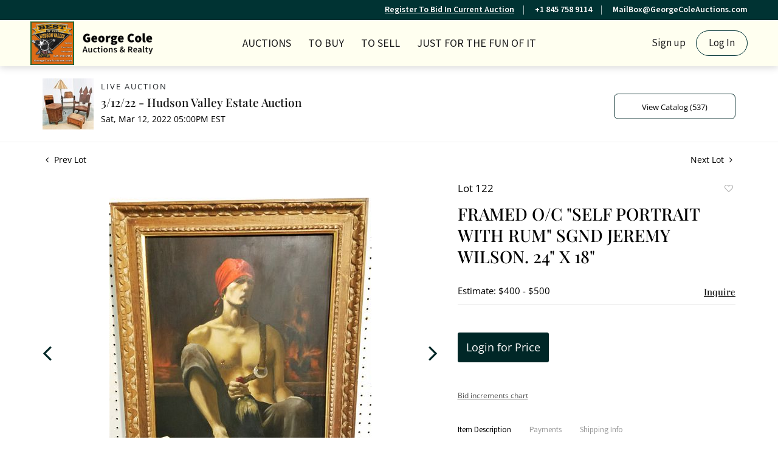

--- FILE ---
content_type: text/html; charset=UTF-8
request_url: https://bid.georgecoleauctions.com/online-auctions/george-cole-auctions-realty/framed-o-c-self-portrait-with-rum-sgnd-jeremy-wilson-24-x-18-2775950
body_size: 89682
content:
<!DOCTYPE html>
<html lang="en">
    <head>
        <link rel="shortcut icon" href="https://s1.img.bidsquare.com/site/favicon/m/29.png?t=1NprSZ ">
                <link rel="apple-touch-icon" href="https://s1.img.bidsquare.com/site/favicon/m/29.png?t=1NprSZ">
        <link rel="apple-touch-icon-precomposed" href="https://s1.img.bidsquare.com/site/favicon/m/29.png?t=1NprSZ">
        <meta name="viewport" content="width=device-width, initial-scale=1, maximum-scale=1, user-scalable=no"/><meta name="description" content="Bid on FRAMED O/C &quot;SELF PORTRAIT WITH RUM&quot; SGND JEREMY WILSON. 24&quot; X 18&quot; sold at auction by George Cole Auctions &amp; Realty 122 on 12th March FRAMED O/C &quot;SELF PORTRAIT WITH RUM&quot; SGND JEREMY WILSON. 24&quot; X 18&quot;"/><meta name="keywords" content="Fine Art,Paintings,Holiday Finds,Fine Art,Watches &amp; Clocks"/><meta property="fb:app_id" content="2021466541405910"/><meta property="og:type" content="website"/><meta property="og:url" content="https://bid.georgecoleauctions.com/online-auctions/george-cole-auctions-realty/framed-o-c-self-portrait-with-rum-sgnd-jeremy-wilson-24-x-18-2775950"/><meta property="og:title" content="FRAMED O/C &quot;SELF PORTRAIT WITH RUM&quot; SGND JEREMY WILSON. 24&quot; X 18&quot;"/><meta property="og:description" content="FRAMED O/C &quot;SELF PORTRAIT WITH RUM&quot; SGND JEREMY WILSON. 24&quot; X 18&quot;"/><meta property="og:image" content="https://s1.img.bidsquare.com/item/l/1126/11263716.jpeg?t=1NqbtF"/><meta property="twitter:card" content="summary"/><meta property="twitter:site" content="@bidsquare"/><meta property="twitter:title" content="FRAMED O/C &quot;SELF PORTRAIT WITH RUM&quot; SGND JEREMY WILSON. 24&quot; X 18&quot;"/><meta property="twitter:description" content="FRAMED O/C &quot;SELF PORTRAIT WITH RUM&quot; SGND JEREMY WILSON. 24&quot; X 18&quot;"/><meta property="twitter:image" content="https://s1.img.bidsquare.com/item/l/1126/11263716.jpeg?t=1NqbtF"/><meta charset="UTF-8"/><meta http-equiv="X-UA-Compatible" content="IE=edge"/><link rel="canonical" href="https://bid.georgecoleauctions.com/online-auctions/george-cole-auctions-realty/framed-o-c-self-portrait-with-rum-sgnd-jeremy-wilson-24-x-18-2775950"/><link rel="alternate" hreflang="x-default" href="https://bid.georgecoleauctions.com/online-auctions/george-cole-auctions-realty/framed-o-c-self-portrait-with-rum-sgnd-jeremy-wilson-24-x-18-2775950"/><link rel="alternate" hreflang="en" href="https://bid.georgecoleauctions.com/online-auctions/george-cole-auctions-realty/framed-o-c-self-portrait-with-rum-sgnd-jeremy-wilson-24-x-18-2775950"/>                <title>FRAMED O/C &quot;SELF PORTRAIT WITH RUM&quot; SGND JEREMY WILSON. 24&quot; X 18&quot; sold at auction on 12th March  | George Cole </title>
        <script data-react-helmet="true" type="application/ld+json">{
    "@context": "https://schema.org",
    "@type": "Product",
    "productID": "2775950",
    "sku": "2775950",
    "name": "FRAMED O/C \"SELF PORTRAIT WITH RUM\" SGND JEREMY WILSON. 24\" X 18\"",
    "image": "https://s1.img.bidsquare.com/item/xl/1126/11263716.jpeg",
    "url": "https://bid.georgecoleauctions.com/online-auctions/george-cole-auctions-realty/framed-o-c-self-portrait-with-rum-sgnd-jeremy-wilson-24-x-18-2775950",
    "description": "FRAMED O/C \"SELF PORTRAIT WITH RUM\" SGND JEREMY WILSON. 24\" X 18\"",
    "offers": {
        "@type": "Offer",
        "url": "https://bid.georgecoleauctions.com/online-auctions/george-cole-auctions-realty/framed-o-c-self-portrait-with-rum-sgnd-jeremy-wilson-24-x-18-2775950",
        "price": 300,
        "priceCurrency": "USD",
        "availabilityEnds": "2022-03-12T17:00:00-05:00 EST",
        "priceValidUntil": "2022-03-12T17:00:00-05:00 EST",
        "availability": "SoldOut"
    }
}</script>        <script type="text/javascript">
                        pageLoadServerTime = 1768888048716;
            pageLoadServerTimeElapsedStart = (new Date()).getTime();
        </script>
        <link rel="stylesheet" type="text/css" href="https://bid.georgecoleauctions.com/public/themes/common/css/bootstrap.min.css?t=1761753286" />
<link rel="stylesheet" type="text/css" href="https://bid.georgecoleauctions.com/public/themes/common/css/fonts/icon-font.css?t=1761753286" />
<link rel="stylesheet" type="text/css" href="https://stackpath.bootstrapcdn.com/font-awesome/4.7.0/css/font-awesome.min.css" />
<link rel="stylesheet" type="text/css" href="https://bid.georgecoleauctions.com/public/themes/default/css/theme.css?t=1762470181" />
<link rel="stylesheet" type="text/css" href="https://bid.georgecoleauctions.com/public/themes/default/css/theme-responsive.css?t=1761753286" />
<link rel="stylesheet" type="text/css" href="https://bid.georgecoleauctions.com/public/themes/default/css/theme-dev.css?t=1761753286" />
<link rel="stylesheet" type="text/css" href="https://bid.georgecoleauctions.com/public/js/magiczoomplus/5.3.7/magiczoomplus.css?t=1761753285" />
<link rel="stylesheet" type="text/css" href="https://bid.georgecoleauctions.com/public/css/jquery-ui.css?t=1761753285" />
<link rel="stylesheet" type="text/css" href="https://bid.georgecoleauctions.com/public/css/atc-base.css?t=1761753285" />
<link rel="stylesheet" type="text/css" href="https://bid.georgecoleauctions.com/public/themes/default/css/item-details.css?t=1761753286" />
<link rel="stylesheet" type="text/css" href="https://bid.georgecoleauctions.com/public/themes/common/css/component/popup.css?t=1761753286" />
<link rel="stylesheet" type="text/css" href="https://bid.georgecoleauctions.com/public/themes/common/css/fonts/playfair.css?t=1761753286" />
<link rel="stylesheet" type="text/css" href="https://bid.georgecoleauctions.com/public/themes/common/css/fonts/opensans.css?t=1761753286" />
<style>
:root {--main-button-color:#002727}
:root {--main-button-color-hover:#002727}
:root {--main-btn-text:#ffffff}
:root {--secondary-button-color:#ffffff}
:root {--secondary-button-color-hover:#a8d8d8}
:root {--secondary-btn-text:#000000}
:root {--theme-color:#002727}
:root {--link-color-hover:#002727}
:root {--reg-aprv-btn-txt:#00c327}
:root {--pending-text:#ff8900}
:root {--pending-btn-bg:rgba(204, 204, 204, 0.2)}
:root {--font-main:PlayfairDisplay-Medium}
:root {--font-secondary:OpenSans-Regular}</style>
<style>body{
    font-family: 'Source Sans 3', sans-serif;
    font-size: 14px;
 }
 img{
    max-width: 100%;
}
.header-bottom img {height:72px;}   

.header {
    background:#fffff0;
    z-index: 999;
    margin: 0;
    padding: 0;
    box-shadow: 0px 1px 12px rgba(0, 0, 0 , 0.19) !important;
    border: none;
 }
 .header-top {
    background: #003333;
    color: #fff;
    text-align: right;
    font-size: 14px;
    font-weight: 600;
    padding: 6px 35px;
}
.header-top ul {
    display: inline-block;
    margin: 0;
    padding: 0;
    list-style: none;
}
.header-top ul li {
    display: inline-block;
    border-right: 1px solid #a0b8b8;
    padding-right: 15px;
    margin-right: 15px;
    line-height: 15px;
}
.header-top ul li:last-child {
    border: 0;
    padding: 0;
    margin: 0;
}
.header-top a, .header-top a:hover {
    color: #fff;
}
 .header-bottom{
    box-shadow: 0 -1px #dddddd inset;
    padding: 0 35px;
 }
 .nav-menu {
    padding: 0;
    margin: 0 !important;
    height: 76px;
    position: relative;
 }
 .navbar-nav > li > a{
    font-size: 18px;
    color: #1a1a1a;
    text-transform: uppercase;
    cursor: pointer;
 }
 .navbar-nav > li{
    padding: 0 6px;
 }
 .navbar-nav > li:last-child{
    padding-right: 0;
    position: absolute;
    right: 0;
 }
 .navbar-nav > li > a:hover{
    color:#003333;
 }
 .navbar-nav .dropdown-toggle:after{
    display: none;
 }
 .navbar-nav > li .dropdown-menu a{   
    font-size: 14px;
    color: #1c1b1b;
 }
 .navbar-brand {
    position: absolute;
    left: 0;
    margin-right:0;
 }
 .nav-menu .navbar-toggler{
    position: relative;
 }
 
 .nav-menu .navbar-toggler:focus{
    outline: none;
 }
 .nav-menu .navbar-toggler .hamburger-line {
    background: #999;
    display: block;
    height: 3px;
    width: 21px;
    margin: 4px 0;
    border-radius: 10px;
 }
 .nav-menu ul > li:hover ul {
     display: block;
 }
 .navbar-nav .dropdown-menu {
     background: #fffff0;
     border: 0;
     min-width: 220px;
     margin: 0;
 }
 .navbar-nav > li .dropdown-menu a {
     font-size: 16px;
     color: #1c1b1b;
 }
 .dropdown-item:focus, .dropdown-item:hover, .dropdown-item.active, .dropdown-item:active {
     background-color: #f8f8e6;
 }
 .calendar-icon {
    /* display: inline-block; */
    position: absolute;
    top: 27px;
    color: #1a1a1a;
    display: none;
 }
 .my-account-btn {
 display: inline-block;
 }
 .my-account-btn span {
    display: inline-block;
 }
 .my-account-btn .my-account-link, .my-account-btn .signup-link {
    display: inline-block;    
    font-size: 17px;
    color: #1a1a1a;
    padding: 9px 4px;
 }
 .my-account-btn .my-account-link:hover, .my-account-btn .signup-link:hover {
    color:#003333;
    text-decoration:none;
 }
 .my-account-btn .logout-btn-front, .my-account-btn .login-link {
    background: none;
    border: 1px solid #003333;
    border-radius: 30px;
    padding: 8px 20px;
    margin-left: 10px;
    font-size: 17px;
    color: #1a1a1a;
    text-transform: capitalize;
    text-align: center;
 }
 .my-account-btn .logout-btn-front:hover, .my-account-btn .login-link:hover{
    background: #003333;
    color: #fff;
    text-decoration: none;
 }
 .footer{color: #666666; background-color: #FFFFF0; box-shadow:0px 0px 13px rgba(0, 0, 0, 0.12) !important; padding: 20px 0 0 0;clear:both; float: none;}
 .footer-logo {max-width: 140px;}
 .footer-heading{font-size: 15px; margin-bottom: 25px; text-transform: uppercase;}
 .footer .container{ display: table; width: 100%; clear: both;}
 .footer-copyright{font-size: 12px;}
 .poweredby-sec{font-size: 12px; color: #343434; text-align: right;}
 .footer .info-section a, .footer-address{color: #003333; font-weight: bold; font-size: 15px;}
 .footer a{color:inherit;}
 .footer a:hover{color: #003333; text-decoration: none;}
 .footer-left-text{float: left;}
 .footer-right-text{float: right;}
 .footer-block{margin-top: 40px;}
 .footer-block ul { margin: 0; padding: 0; list-style: none;}
 .footer-block ul li {font-size: 14px;margin-bottom: 4px;}
 .footer-nav{text-align: center; margin-top: 12px;}
 .footer-nav ul {margin: 0; padding: 0; list-style: none; display: inline-block;}
 .footer-nav ul li {display: inline-block;}
 .footer-nav ul li a {display: block; text-transform: uppercase; padding: 0 10px; margin-top: 20px;}
 .social-sec a {margin: 0 10px 0 0; height: 40px; width: 40px; font-size: 25px; display: inline-block; border-radius: 100%; text-align: center; line-height: 43px; color: #fff;}
 .social-sec a:hover{color: #ffffff;}
 .facebook-icon{background: #4267B2;}
 .twitter-icon{background: #10C1FF;}
 .instagram-icon{background: radial-gradient(circle at 30% 107%, #fdf497 0%, #fdf497 5%, #fd5949 45%,#d6249f 60%,#285AEB 90%);;}
 .poweredby-sec p{margin-top: 0; font-size: 12px;}
 .poweredby-sec img{max-width: 180px;}
 .poweredby-sec a {display: inline-block;}
 .text-color-theme{color: #e0ad77 !important;}
 .hamb-btn {display: none;}
 .subscribe-sec { max-width: 195px; margin-left: auto; font-size: 14px;}
 .subscribe-input {width: 100%;padding: 12px 14px;border: 1px solid #dddddd;background: none;color: #fff;}
 .footer-down{border-top:1px solid #dddddd;}
  .nav-menu .navbar-toggler[aria-expanded="true"] span:nth-child(1) {
     transform: rotate(45deg);
 }
 .nav-menu .navbar-toggler[aria-expanded="true"] span:nth-child(2) {
     display: none;
 }
 .nav-menu .navbar-toggler[aria-expanded="true"] span:nth-child(3) {
     transform: rotate(-45deg);
     position: relative;
     top: -7px;
 }
 .footer-account a, .footer-account span {
     display: block;
     margin: 5px 0;
 }
 .footer-account .logout-btn-front {
     text-transform: capitalize;
     font-size: 17px;
     display: block;
     margin: 4px 0;
     color: #003333;
     font-family: 'Source Sans 3', sans-serif;
     font-weight: 600;
     text-align: left;
 }
 
 @media (min-width:992px) and (max-width:1199px) {
    .social-sec a{margin: 0 1px 0 0;}
 }
 @media (min-width:992px) and (max-width:1120px) {
    .navbar-nav > li{padding: 0;}
    .navbar-nav > li a{font-size: 16px;}
    .my-account-btn .my-account-link, .my-account-btn .signup-link, .my-account-btn .logout-btn-front, .my-account-btn .login-link{font-size:15px; margin:0;}
 }
  @media screen and (max-width: 991.98px) {
    .calendar-icon {right: 27px !important;}
     .navbar-brand img{max-width:inherit;}
     .header-bottom{padding: 0;}
     .navbar-brand{left: 50%; transform: translateX(-94px);}
     .navbar-nav > li:last-child{position: relative;right: 0;}
     .my-account-btn{display: block;}
     .my-account-btn .my-account-link, .my-account-btn .signup-link{display: block;  padding: 12px 4px; border-bottom: 1px solid #ddd; text-transform: uppercase;}
     .my-account-btn span{ display: block;}
     .my-account-btn .logout-btn-front, .my-account-btn .login-link{margin: 0; border-radius: 0; border: 0; padding: 12px 4px; display: block; text-align: left; text-transform: uppercase;}
     .my-account-btn .logout-btn-front:hover, .my-account-btn .login-link:hover{background: none;color: #606060;text-decoration: underline;}
     .nav-menu .navbar-collapse { position: absolute; top: 76px; left: 0; width: 100%;background: #fff;z-index: 9; padding: 0 15px;}
     .navbar-nav > li { padding: 0; border-bottom: 1px solid #ddd; }
     .my-account-btn a{ padding: 5px 4px; border-bottom: 1px solid #ddd; font-size: 16px;}
     .container-fluid{padding:0;}
     .nav-menu{padding: 0 15px;}
  }
  @media screen and (max-width: 767.98px) {
     .poweredby-sec{text-align: center;}
     .payment-card-sec ul {display: inline-block;}
     .header-top { display: none; }
  }
  @media screen and (max-width: 576.98px) {
     .navbar-brand{max-width: 200px;}
     .poweredby-sec{position: relative;}
     .footer-block{text-align: center;}
     .footer-account .logout-btn-front{text-align: center; margin: auto;}
  }
 
 
 
 /* moon */
 
 .catalog_list .filter-items .catalog_img .auction_bar {font-size:14px !important}
 .filter-items .color_green01 {text-transform: inherit;}
 .filter-items .bid-live-btn-sec .active_lot_bid_link {font-size:14px;}
 
 .auctioneer .auctioneer_detail .main_auc_detail h1 {margin-bottom: 5px;}
 .modal-content a {text-decoration: underline; color: var(--theme-color) !important;}
 .modal-content p {font-family: var(--font-secondary)!important; font-size: 14px !important;}
 .message_bar_wrap .message_bar .message_con_wrap .message_bar_txt a {color: var(--main-button-color)!important;}
  
  .auction-list {margin-top:30px;}
  .auction-list .auc-list-content .btn-sec .prm-btn {border-radius: 7px !important; font-family: var(--font-secondary)!important;font-size:17px !important; font-weight: normal !important; }
  .auc-list-content .btn-sec .view-catalog-btn { border-radius: 7px !important; font-family: var(--font-secondary)!important; font-size:15px !important;color: var(--secondary-btn-text); border: 1px solid; border-color: var(--main-button-color);}
 
  .auction-list .auc-list-content .btn-sec .scnd-btn {
      border-radius: 7px !important;
      text-transform: uppercase!important;
      font-weight: 100!important;
      font-size: 13px !important;
      border:1px solid var(--theme-color);
  }
  
  .auction-list .auc-list-content h1{margin-bottom: 10px !important; padding-bottom:5px !important;  font-family: var(--font-main)!important;font-size: 38px !important; line-height: 44px !important; text-transform: uppercase;} 
  
  .banner_bottom {padding-bottom: 0px !important;}
  .auction-list h1.auction-page-title { padding: 20px 0 40px 0px!important; font-size: 40px !important; letter-spacing: 2px!important; font-family: var(--font-main)!important; text-transform: inherit; }
  .event_catalog_banner img {  height: 450px !important; max-height: 450px !important;}
  .auctioneer_detail .main_auc_detail h1 { font-size: 19px !important;}
  
  .auction-list .auc-list-content h1{margin-top: 4px !important;
  overflow: hidden; display: -webkit-box; -webkit-line-clamp: 2; -webkit-box-orient: vertical;}
  
  .auction-list .auc-list-content p {overflow: hidden; display: -webkit-box; -webkit-line-clamp: 5; -webkit-box-orient: vertical; margin-top: 5px;}
  
  .catalog_list .catalog_detail .lot_title {font-size: 19px!important; overflow: hidden; display: -webkit-box; -webkit-line-clamp: 2; -webkit-box-orient: vertical;  text-transform: uppercase !important;}
  .catalog_list .result_count {font-size: 18px!important;}
  .event_catalog_banner .banner_content h1{margin: 8px 0 0px -2px !important; padding-bottom:11px;text-transform: uppercase;}
  .event_catalog_banner .banner_content label {padding-top: 20px; }
  
  .my-account .account-nav li a {text-transform: none !important;font-size: 14px!important;letter-spacing: 0!important; }
  .item-detail ul .text-head p, .item-detail ul .live-pannel p ,.item-detail ul .live-pannel p {font-size: 15px!important;}
  .item-detail ul .bidding-sec .enterBid input{border-radius: 7px!important;}
  
  .tab_title ul li a:hover{color: var(--link-color-hover);}
  .item_detail .other_lots ul li .auction-detail h2:hover {color: var(--link-color-hover);}
  
  .catalog_list .catalog_detail .lot_Num {font-family: var(--font-secondary)!important;}
  .item_detail .item_description .estimated_price {padding-bottom: 10px!important;}
  .catalog_list .side_filter .common_tgl ul li label.custom a:hover{color: var(--link-color-hover);}
  .item_detail .item_direction a:hover{color: var(--link-color-hover);}
  a:hover{color: var(--link-color-hover);}
  .tab_title ul li.active a:after{bottom: -17px!important;}
  .tab_title {padding: 25px 0 15px!important;}
  
  
  .banner_bottom ltx {padding-bottom:5px!important;}
  
  .auctioneer .auctioneer_detail .main_auc_detail .auc_timing .time_left ltx{font-family: var(--font-main)}
  .item_detail .other_lots ul li .auction-detail span {font-weight: normal !important;}
  
  
  .item_detail .item_description .item_tabs ul li a {text-transform: none !important;font-size: 13px!important;letter-spacing: 0!important; }
  .item_detail .item_description .item_tabs .tab-pane {font-weight: normal!important;font-size:16px!important;}
  .item_detail .item_description .item_tabs .tab-pane h4{font-size:16px !important;font-family: var(--font-main);}
  .item_detail .item_description .item_tabs .tab-content {font-family: var(--font-secondary);}
  .item_detail .item_description .place_bid_area .bidding-price {
    font-family: var(--font-main)!important;}
  
  .item_detail .item_description .place_bid_area .f_item_detail_bid_status{
    font-size: 16px !important;
  }
  .auctioneer .auctioneer_detail .main_auc_detail span, .auctioneer .auctioneer_detail .main_auc_detail .auc_timing .start_time, .item_detail .item_direction a {font-family: var(--font-secondary)!important;}
  
  
  .item_detail .item_description .place_bid_area .bidding-area .place_bid input{    border: 1px solid #e0e0e0;
      border-radius: 7px;}
  .item_detail .item_description .place_bid_area .bidding-area .place_bid button{
    border-radius: 7px!important;
 
    font-weight: 100!important;
    font-size: 16px !important;
    font-family: var(--font-secondary)!important; 
  }
  
  
  
  .color_green01 {text-transform:uppercase;}
  
  
  .item_detail .item_description .place_bid_area {margin-top: 25px!important; }
  
  
  
  .catalog_list .side_filter .common_tgl .filter-range input{height: 31px;}
  
  .live_panel .lot_title  {overflow: hidden; display: -webkit-box!important; -webkit-line-clamp: 2; -webkit-box-orient: vertical; line-height:24px !important; padding-top:6px;}
  
  .live_panel .bidding_box {margin-top:5px;}
  .live_panel .lot_desc p {
    font-weight: normal !important;
      margin-top: 15px;}
  
  
  .catalog_list .sorting {padding-bottom:0px !important;}
  .mb-3, .my-3 {padding-bottom:0px !important;}
  
  .event_catalog_banner .banner_content .ended_txt{font-size: 16px;}
  .banner_bottom span {font-size:16px  !important;}
  
  .description {font-size:16px!important}
  
  
  .live_panel .bidding_lots{border-top: 1px solid #000;}
  .event_catalog_banner .banner_content .green_t {border-radius: 7px !important; font-size:17px!important}
  
  
  .banner_bottom span.color_green01, .auction-list .auc-list-content .btn-sec .bidding-time span.color_green01 {color: var(--reg-aprv-btn-txt, #B0BB1A)!important;}
  
  .color_green01{color: var(--reg-aprv-btn-txt)!important;}
  
  .scnd-btn {margin-top: 7px;}
  .auction-list .auc-list-content label{font-size: 15px;}
  .catalog_list .catalog_detail .bid_amount .place_bid_area button.register_btn{
      border-radius: 7px!important;
      
      font-weight: 100;
      font-size: 13px !important;
      font-family: var(--font-secondary)!important; 
    }
  .auctioneer .btn-sec a {
      border-radius: 7px!important;
      border: 1px solid;
      border-color:var(--main-button-color);
      font-weight: 100!important;
      font-size: 13px !important;
      padding: 11px 5px 8px 4px;
      font-family: var(--font-secondary)!important; 
      margin-top: 0px !important;
  }
  
  
    .event_catalog_banner .banner_content .scnd-btn {
        border-radius: 7px!important;
        
        font-weight: 100!important;
        font-size: 14px !important;
        font-family: var(--font-secondary)!important; 
  }
  .banner_bottom .prm-btn {
        border-radius: 7px!important;
        
        font-weight: 100!important;
        font-size: 14px !important;
        font-family: var(--font-secondary)!important; 
     }
  
    .event_catalog_banner .banner_content .prm-btn{
      border-radius: 7px!important;
      
      font-weight: 100!important;
      font-size: 17px !important;
      font-family: var(--font-secondary)!important; 
  
    }
    .banner_bottom p {
      font-size: 16px !important;
      line-height: 150% !important;
      margin-bottom: 10px !important;
  
    }
  
  .catalog_list .side_filter .common_tgl ul li a, .catalog_list .side_filter .common_tgl ul li label.custom {font-size:13px !important}
  
  
  .auctioneer_detail {
      display: table;
  }
  .auctioneer_detail .main_auc_detail {
      display: table-cell !important;
      vertical-align: middle;
      position: relative;
      left: 12px;
  }
  .live_panel .bid_panel_wrap button.register_btn, .live_panel .bid_panel_wrap button.leb{
    border-radius: 7px!important;
    
    font-weight: 100!important;
    font-size: 18px !important;
    font-family: var(--font-secondary)!important; 
  }
  
  .item-detail ul .bidding-sec .enterBid button, .item-detail .registered-auction .text-sec .auction-end a, .account_right .save_action button{
    border-radius: 7px!important;
    font-family: var(--font-secondary)!important;
    
    font-weight: 100;
    font-size: 12px !important;
  }
  .item-detail ul .bidding-sec .enterBid button.pending {padding:8px 2px;}
  
  .item-detail .registered-auction .text-sec .auction-end a{
      text-align: center;
  }
  .catalog_list .catalog_detail .bid_amount input::placeholder {
      color: #777777 !important;
  
  }
  .catalog_list .catalog_detail .bid_amount input{ border-radius: 7px!important;}
  
  .auc-list-content .event_reg_stat_txt, .auc-list-content .event_stat_txt{
      margin-bottom: 10px;
      font-size: 14px;
  }
  .catalog_list .sorting {padding-bottom:15px !important;}
  .mb-3, .my-3 {padding-bottom:10px !important;}
  
  .item_detail .item_description h1 {
      line-height: 125% !important;
      max-height: inherit !important;
  }
  .bidding-price div {
      font-family: var(--font-main)
  }
  .item_detail .item_description .item_tabs .active {
      opacity: 1;
  }
  
  .submit button, .submit-button button, .login_reg_page .my_btn_area input[type="submit"], .catalog_detail .bid_amount .place_bid_area button.cleb, .catalog_detail .bid_amount .place_bid_area button.cteb, .catalog_detail .bid_amount .place_bid_area button.cbeb{ border-radius:7px !important}
  
  .item-detail ul .live-pannel span, .item-detail ul .live-pannel p, .item-detail ul .live-pannel p, .item-detail ul .live-pannel p.date_time, .item-detail ul .bidding-sec .bidPrice .bidLength span,.item-detail ul .text-head h2  { font-family: var(--font-secondary)!important;}
  .item-detail ul .live-pannel p.date_time {font-size: 13px !important;}
  
  .item-detail ul .text-head p, .item-detail ul .live-pannel p, .item-detail ul .live-pannel p{overflow: hidden; display: -webkit-box; -webkit-line-clamp: 3; -webkit-box-orient: vertical;}
  
  .item-detail .registered-auction .text-sec .auction-end .green_t{font-size:14px!important}
  .item-detail .registered-auction .text-sec .item-title p { font-family: var(--font-secondary)!important;font-size:12px;}
  
  .item-detail .registered-auction .text-sec .item-title a{  border-radius: 7px!important;
    font-family: var(--font-secondary)!important;
    text-transform: uppercase!important;
    font-weight: 100;
    font-size: 14px !important;}
  
  
  .payment-div .credit_card button,.billing-form button,.payment-div .credit_card{  border-radius: 7px!important;
    font-family: var(--font-secondary)!important;
    text-transform: uppercase!important;
    font-weight: 100;
    font-size: 14px !important;}
  
  .account_left ul li a {
    font-family: var(--font-secondary)!important;
    font-size: 13px !important;}
  
  .live_panel .lot_title{font-size:19px !important}
  .live_panel .lot_num{font-family: var(--font-secondary)!important; font-size:15px !important;}
  
  
  
  
  
  
  
  
  
  @media only screen and (max-width: 576px){
  .auction-list .auc-list-content h1 {
      font-size: 30px;
      line-height: normal;
      margin-bottom:12px;
  }
  .auction-list .auc-list-content p{
      font-size: 15px;
      line-height: 150%;
      margin-bottom: 10px;
  }
  .tab_title {padding: 25px 0 0px!important;}
  
  .auction-list .auc-list-content label{
      font-size: 14px!important;
  }
  .resultTxt {font-size:14px}
  .auction-list .auc-list-content .btn-sec .bidding-time span{margin-bottom: 0px !important;}
  .catalog_list .catalog_detail .bidding_sec .starting_bid .bid_txt span{margin-bottom: 7px;}
  
  .item_detail .item_direction {margin-bottom: 0px !important;}
  .item_detail .item-slider .auction-detail-product ul li {width: 60px!important;height: 60px!important; margin-bottom: 15px!important;}
  
  .item_detail .item_description h1 {margin-bottom:10px; max-height: none!important;line-height: 125%!important;font-size:24px;}
  
  .auctioneer .auctioneer_detail .main_auc_detail {
      width: 72% !important;
  }
  
  .checkmark{border-radius: 7px!important;}
  .catalog_list .side_filter .common_tgl ul li label.custom span.checkmark {border-radius: 7px!important;}
  
  .message_bar_wrap .message_bar .message_con_wrap .message_bar_txt a {
      color: var(--main-button-color)!important;}
  
  
  .f_item_myItem_time_left {color:red;}
  
  
  .auction-list .slider-nav.sync-img .wl-icon-sync-arrow-right { right: 20px;}
  
  .payment_model .submit input[type="submit"] {max-width: 100%;}
  
  .catalog_list .catalog_detail .like_icon .btn-icon{margin-top: -5px !important;}
  .like_icon .btn-icon.btn-icon-heart.wl-icon-heart {color: var(--main-button-color)!important;}
  .catalog_list .terms {margin-bottom: 100px;}
  
  .pending {padding: 8px 4px !important;}
  
  }
 
  @media only screen and (max-width: 768px){
 
 
  .auctioneer {padding: 20px 0 0 0 !important}
 
  }
  
  .item-list-bottom .pending {
      font-size: 13px!important;
  }
  
  
  
  .catalog_list .catalog_detail .like_icon .btn-icon.btn-icon-heart.wl-icon-heart:before{color:#ccc!important;}
  .catalog_list .catalog_detail .like_icon .btn-icon { right: -5px !important; top: -5px!important;}
  
  .auction-list .auc-list-content {justify-content: space-around!important;}
  
  
  
  .event_catalog_banner .banner_content p, .item_detail .item_description .estimated_price span {font-family: var(--font-secondary)!important;}
  
  .tab_title ul li a { font-size: 13px!important; letter-spacing: 0!important; }
  
  .catalog_list .side_filter .common_tgl .filter-range button { border-radius: 7px !important;}
  
  .auctioneer .auctioneer_detail .main_auc_detail span {font-size:13px !important; text-transform:uppercase; letter-spacing: 2px;} 
  .auctioneer .auctioneer_detail .main_auc_detail .auc_timing .start_time {font-size:14px !important;}
  
  
  .my-account { padding-bottom: 80px;}
  
  .item_detail .item_description .lot_num {font-family: var(--font-secondary) !important;}
 
 .auction-list .addtocalendar a,.auction-list .auc-list-content .btn-sec .bidding-time ltx {font-size:12px !important;}
 .auction-list .auc-list-content .btn-sec .bidding-time span {font-size:14px !important;}
  </style>
                    <!-- Google Tag Manager -->
            <script>(function(w,d,s,l,i){w[l]=w[l]||[];w[l].push({'gtm.start':
            new Date().getTime(),event:'gtm.js'});var f=d.getElementsByTagName(s)[0],
            j=d.createElement(s),dl=l!='dataLayer'?'&l='+l:'';j.async=true;j.src=
            'https://www.googletagmanager.com/gtm.js?id='+i+dl;f.parentNode.insertBefore(j,f);
            })(window,document,'script','dataLayer','GTM-5WMD3W');</script>
            <!-- End Google Tag Manager -->
                                            <!--[if lt IE 9]>
            <script type="text/javascript" src="https://bid.georgecoleauctions.com/public/js/html5shiv.min.js?t=1761753285"></script>
        <![endif]-->
        <script type="text/javascript">
            var setting = {"baseUri":"https:\/\/bid.georgecoleauctions.com","staticUri":"https:\/\/bid.georgecoleauctions.com\/public","isMobileWebView":false,"defaultSiteName":"Bidsquare","siteName":"George Cole ","webSocket":{"host":"wss:\/\/ws.bidsquare.com","port":null,"debug":false},"reserveMet":[],"reCaptcha":{"v3":{"siteKey":"6LdzL_kcAAAAAHvauH1Jsz3Ux6njeXmqvGBbrqyk"}}};        </script>
                <script type="text/javascript" src="https://bid.georgecoleauctions.com/public/js/jquery.js?t=1761753285"></script>
<script type="text/javascript" src="https://bid.georgecoleauctions.com/public/js/functions.js?t=1761753285"></script>
<script type="text/javascript" src="https://bid.georgecoleauctions.com/public/themes/common/js/popper-v1.min.js?t=1761753286"></script>
<script type="text/javascript" src="https://bid.georgecoleauctions.com/public/themes/common/js/bootstrap.min.js?t=1761753286"></script>
<script type="text/javascript" src="https://bid.georgecoleauctions.com/public/themes/default/js/theme.js?t=1761753286"></script>
<script type="text/javascript" src="https://www.google.com/recaptcha/api.js?render=6LdzL_kcAAAAAHvauH1Jsz3Ux6njeXmqvGBbrqyk"></script>
<script type="text/javascript" src="https://bid.georgecoleauctions.com/public/js/front-common.js?t=1761753285"></script>
<script type="text/javascript" src="https://bid.georgecoleauctions.com/public/js/tagManager.js?t=1761753286"></script>
<script type="text/javascript" src="https://bid.georgecoleauctions.com/public/js/script.js?t=1761753286"></script>
<script type="text/javascript" src="https://bid.georgecoleauctions.com/public/js/bsApi.js?t=1761753285"></script>
<script type="text/javascript" src="https://bid.georgecoleauctions.com/public/js/jquery.i18n/src/jquery.i18n.js?t=1761753285"></script>
<script type="text/javascript" src="https://bid.georgecoleauctions.com/public/js/jquery.i18n/src/jquery.i18n.messagestore.js?t=1761753285"></script>
<script type="text/javascript" src="https://bid.georgecoleauctions.com/public/js/jquery.i18n/src/jquery.i18n.fallbacks.js?t=1761753285"></script>
<script type="text/javascript" src="https://bid.georgecoleauctions.com/public/js/jquery.i18n/src/jquery.i18n.language.js?t=1761753285"></script>
<script type="text/javascript" src="https://bid.georgecoleauctions.com/public/js/jquery.i18n/src/jquery.i18n.parser.js?t=1761753285"></script>
<script type="text/javascript" src="https://bid.georgecoleauctions.com/public/js/jquery.i18n/src/jquery.i18n.emitter.js?t=1761753285"></script>
<script type="text/javascript" src="https://bid.georgecoleauctions.com/public/js/magiczoomplus/5.3.7/magiczoomplus.js?t=1761753285"></script>
<script type="text/javascript" src="https://bid.georgecoleauctions.com/public/js/jquery-ui.js?t=1761753285"></script>
<script type="text/javascript" src="https://bid.georgecoleauctions.com/public/js/client/ws/auctionClient.js?t=1761753285"></script>
<script type="text/javascript" src="https://bid.georgecoleauctions.com/public/js/client/ws/liveEvent.js?t=1761753285"></script>
<script type="text/javascript" src="https://bid.georgecoleauctions.com/public/js/atc.min.js?t=1761753285"></script>
<script type="text/javascript">
                $.i18n().load({"en":{"Starting Bid":"Starting Bid","Current Bid":"Current Bid","Start in":"Start in","Starts in":"Starts in","End in":"End in","Bidsquare Bidder":"Bidsquare Bidder","Competing Bidder":"Competing Bidder","Bidder":"Bidder","Click Here to Bid Live":"Click Here to Bid Live","Non-supported browser... Use Chrome, Firefox, or Safari 11+":"Non-supported browser... Use Chrome, Firefox, or Safari 11+","On the Market":"On the Market","You are the highest bidder (%amount%)":"You are the highest bidder (%amount%)","You've been outbid (%amount%)":"You've been outbid (%amount%)","Your max bid (%amount%) is below reserve":"Your max bid (%amount%) is below reserve","You have an absentee bid (%amount%)":"You have an absentee bid (%amount%)","Place Bid":"Place Bid","Place Max Bid":"Place Max Bid","Increase Max Bid":"Increase Max Bid"}});
                
                [{"en":"https:\/\/bid.georgecoleauctions.com\/public\/js\/jquery.i18n\/messages\/en.json?t=1761753285"}].forEach(function (transArr, i) { $.i18n().load(transArr); });
                $.i18n.rawTranslationMap = {"reserveMetBannerNotification":"On the Market","highestBidNotification":"You are the highest bidder (%amount%)","outBidNotification":"You've been outbid (%amount%)","reserverNotMetNotification":"Your max bid (%amount%) is below reserve","absenteeBidNotification":"You have an absentee bid (%amount%)","placeNextBidButtonTextTimed":"Place Bid","placeMaxBidButtonTextTimed":"Place Max Bid","increaseMaxBidButtonTextTimed":"Increase Max Bid","placeNextBidButtonTextLive":"Place Bid","placeMaxBidbuttonTextLive":"Place Max Bid","increaseMaxBidButtonTextLive":"Increase Max Bid"};
            $(window).load(function(){});</script>
<script type="text/javascript">$( window ).resize(function() {
      $('.header').css('padding-top', function() {
         return $('.message_bar_wrap').height();
      });
      $('.calendar-icon').css('right', function() {
         return $('.my-account-btn').width() + 50;
      });
   });
   $( document ).ready(function() {
      $('.calendar-icon').css('right', function() {
         return $('.my-account-btn').width() + 50;
      });
   });</script>
        <script type="text/javascript">
            if (typeof CKEDITOR !== 'undefined') CKEDITOR.timestamp = (new Date()).getTime(); // force refreshing the CKEditor internal js files
        </script>
    </head>
    <body class="">
        
<div class="wrap">
     
        <div id="loadingDiv" class="loadingDiv" style="display:none;"> </div>
                        <link rel="stylesheet" type="text/css" href="https://fonts.googleapis.com/css2?family=Roboto:wght@400;700&amp;display=swap" />


    <link href="https://fonts.googleapis.com/css2?family=Source+Sans+3:wght@300;400;500;600&display=swap" rel="stylesheet">
<header class="header">
      <div class="header-top">
        <div class="container-fluid"> 
            <ul>
                <li><a href="https://bid.georgecoleauctions.com/"><u>Register To Bid In Current Auction</u></a></li>
                <li><a href="tel:+1 845 758 9114">+1 845 758 9114</a></li>
                <li><a href="mailto:MailBox@GeorgeColeAuctions.com">MailBox@GeorgeColeAuctions.com</a></li>
            </ul>
        </div>
    </div>
      <div class="header-bottom">
         <div class="container-fluid">            
            <nav class="navbar navbar-expand-lg nav-menu mt-md-2">
               <a class="navbar-brand" href="https://www.georgecoleauctions.com/"><img src="https://s1.img.bidsquare.com/site/logo/29.png?t=1NpLNh" alt="george cole"></a>
               <button class="navbar-toggler" type="button" data-toggle="collapse" data-target="#navbarSupportedContent" aria-controls="navbarSupportedContent" aria-expanded="false" aria-label="Toggle navigation">
                  <span class="hamburger-line"></span>
                  <span class="hamburger-line"></span>
                  <span class="hamburger-line"></span>
               </button>
                <div class="collapse navbar-collapse" id="navbarSupportedContent">
                  <ul class="navbar-nav m-auto">
                    <li class="nav-item"><a class="nav-link" href="/">Auctions</a></li>
                    <li class="nav-item dropdown"><a class="nav-link dropdown-toggle">TO BUY</a>
                        <ul class="dropdown-menu">
                            <li class="dropdown-item"><a href="/">Upcoming Auctions</a></li>
                            <li class="dropdown-item"><a href="https://www.georgecoleauctions.com/register-to-bid/">Register to Bid</a></li>
                            <li class="dropdown-item"><a href="https://www.georgecoleauctions.com/how-to-pay/">How to Pay</a></li>
                            <li class="dropdown-item"><a href="https://www.georgecoleauctions.com/picking-up-items/">Picking up Items</a></li>
                        </ul>
                    </li>
                    <li class="nav-item dropdown"><a class="nav-link dropdown-toggle">TO SELL</a>
                        <ul class="dropdown-menu">
                            <li class="dropdown-item"><a href="https://www.georgecoleauctions.com/info-on-selling/">Info on Selling</a></li>
                            <li class="dropdown-item"><a href="https://www.georgecoleauctions.com/appraisals-valuations/">Appraisals/Valuations</a></li>
                            <li class="dropdown-item"><a href="https://www.georgecoleauctions.com/selling-real-estate/">selling Real Estate</a></li>
                        </ul>
                    </li>
                    <li class="nav-item dropdown"><a class="nav-link dropdown-toggle">JUST FOR THE FUN OF IT</a>
                        <ul class="dropdown-menu">
                            <li class="dropdown-item"><a href="https://www.georgecoleauctions.com/contact-us/">Contact Us</a></li>
                            <li class="dropdown-item"><a href="https://www.georgecoleauctions.com/our-story/">Our Story</a></li>
                            <li class="dropdown-item"><a href="https://www.georgecoleauctions.com/memorable-lots/">Memorable Lots</a></li>
                        </ul>
                    </li> 
                     <li class="nav-item">   
                        <div class="my-account-btn">
                           <a href="https://bid.georgecoleauctions.com/user/register" class="signup-link" data-toggle="modal" data-target="#registration_pop">Sign up</a> <a href="https://bid.georgecoleauctions.com/user/login" class="login-link" data-toggle="modal" data-target="#login_pop">Log In</a>
                        </div>                      
                     </li>               
                  </ul>               
               </div>
               <span class="calendar-icon">
                  <i class="fa fa-calendar-o" aria-hidden="true"></i>
               </span>
            </nav>
         </div>
      </div>
   </header>            

    


    
    <div class="auctioneer">
      
    <div class="container-lg">
        <div class="row">
            <div class="col-lg-9 col-md-8">
                <div class="auctioneer_detail">
                    <div class="thumb_img">
                        <a href="https://bid.georgecoleauctions.com/auctions/george-cole-auctions-realty/3-12-22---hudson-valley-estate-auction-8999" class="image_hover"><img src="https://s1.img.bidsquare.com/event/main/s/8999.jpeg?t=1NqaGi" alt="George Cole Auctions &amp; Realty" onerror="loadDefaultImage(this,&#039;thumb&#039;)" /></a>
                    </div>
                    <div class="main_auc_detail">
                        <span>Live Auction</span>
                        <h1><a href="https://bid.georgecoleauctions.com/auctions/george-cole-auctions-realty/3-12-22---hudson-valley-estate-auction-8999" class="event-title">3/12/22 - Hudson Valley Estate Auction</a></h1>
                        <div class="auc_timing">
                            <div class="start_time">Sat, Mar 12, 2022 05:00PM EST</div>
                                                    </div>
                    </div>
                </div>
            </div>
            <div class="col-lg-3 col-md-4">
                <div class="btn-sec">
                    <a href="https://bid.georgecoleauctions.com/auctions/george-cole-auctions-realty/3-12-22---hudson-valley-estate-auction-8999/catalog#catalog" class="scnd-btn">View Catalog (537)</a>
                </div>
                <br>
                            </div>
        </div>
    </div>
    </div>

<div class="item_detail">
    <div class="container-lg">
        <div class="item_direction">
                        <div class="row">
                <div class="col-6">
                    <a href="https://bid.georgecoleauctions.com/online-auctions/george-cole-auctions-realty/indo-metal-cow-head-staff-44-2775949"><i class="fa fa-angle-left" aria-hidden="true"></i> Prev Lot</a>
                </div>
                <div class="col-6">
                    <a href="https://bid.georgecoleauctions.com/online-auctions/george-cole-auctions-realty/quilt-55-x-71-2775951" class="float-right">Next Lot <i class="fa fa-angle-right" aria-hidden="true"></i></a>
                </div>
            </div>
                    </div>
        <div class="current_item">
            <div class="row">
                <div class="col-lg-7 col-md-6">
                    <div class="item-slider">
                        <div class="auction-item-img">
            <a class="img-slide-arrow left-slide-btn" data-slide="prev">
            <span class="fa fa-angle-left fa-3x"></span>
        </a>
                   <a id="lot-image" class="MagicZoom main" target="_blank" rel="images" href="https://s1.img.bidsquare.com/item/xl/1126/11263716.jpeg?t=1NqbtF" title="FRAMED O/C "SELF PORTRAIT WITH RUM" SGND JEREMY WILSON. 24" X 18"">
                <img src="https://s1.img.bidsquare.com/item/l/1126/11263716.jpeg?t=1NqbtF" class="detailImg" alt="FRAMED O/C &quot;SELF PORTRAIT WITH RUM&quot; SGND JEREMY WILSON. 24&quot; X 18&quot;" />            </a>      
                            <a class="img-slide-arrow right-slide-btn" data-slide="next">
            <span class="fa fa-angle-right fa-3x"></span>
        </a>
    </div>
<div class="selectors auction-detail-product">
    <ul>
                        <li><a data-zoom-id="lot-image" href="https://s1.img.bidsquare.com/item/xl/1126/11263716.jpeg?t=1NqbtF" data-image="https://s1.img.bidsquare.com/item/l/1126/11263716.jpeg?t=1NqbtF">
                    <img src="https://s1.img.bidsquare.com/item/s/1126/11263716.jpeg?t=1NqbtF" alt="FRAMED O/C &quot;SELF PORTRAIT WITH RUM&quot; SGND JEREMY WILSON. 24&quot; X 18&quot;" />                </a></li>
                                <li><a data-zoom-id="lot-image" href="https://s1.img.bidsquare.com/item/xl/1126/11263717.jpeg?t=1NqbtF" data-image="https://s1.img.bidsquare.com/item/l/1126/11263717.jpeg?t=1NqbtF">
                    <img src="https://s1.img.bidsquare.com/item/s/1126/11263717.jpeg?t=1NqbtF" alt="Image 2 of 3" />                </a></li>
                                <li><a data-zoom-id="lot-image" href="https://s1.img.bidsquare.com/item/xl/1126/11263718.jpeg?t=1NqbtF" data-image="https://s1.img.bidsquare.com/item/l/1126/11263718.jpeg?t=1NqbtF">
                    <img src="https://s1.img.bidsquare.com/item/s/1126/11263718.jpeg?t=1NqbtF" alt="Image 3 of 3" />                </a></li>
                    </ul>
</div>                    </div>
                    <div class="social_icon">
                        <ul>
                            <li><a href="https://www.facebook.com/sharer/sharer.php?u=https://bid.georgecoleauctions.com/online-auctions/george-cole-auctions-realty/framed-o-c-self-portrait-with-rum-sgnd-jeremy-wilson-24-x-18-2775950"  target="_blank"><i class="fa fa-facebook" aria-hidden="true"></i></a></li><li><a href="https://twitter.com/intent/tweet?url=https://bid.georgecoleauctions.com/online-auctions/george-cole-auctions-realty/framed-o-c-self-portrait-with-rum-sgnd-jeremy-wilson-24-x-18-2775950&text=FRAMED+O%2FC+%22SELF+PORTRAIT+WITH+RUM%22+SGND+JEREMY+WILSON.+24%22+X+18%22" target="_blank"><i class="fa-twitter" aria-hidden="true"></i></a></li><li><a href="https://www.pinterest.com/pin/create/button/?url=https://bid.georgecoleauctions.com/online-auctions/george-cole-auctions-realty/framed-o-c-self-portrait-with-rum-sgnd-jeremy-wilson-24-x-18-2775950&description=FRAMED+O%2FC+%22SELF+PORTRAIT+WITH+RUM%22+SGND+JEREMY+WILSON.+24%22+X+18%22&media=https://s1.img.bidsquare.com/item/l/1126/11263716.jpeg?t=1NqbtF" target="_blank"><i class="fa fa-pinterest" aria-hidden="true"></i></a></li><li><a href="https://www.linkedin.com/sharing/share-offsite/?url=https://bid.georgecoleauctions.com/online-auctions/george-cole-auctions-realty/framed-o-c-self-portrait-with-rum-sgnd-jeremy-wilson-24-x-18-2775950" target="_blank"><i class="fa fa-linkedin" aria-hidden="true"></i></a></li><li><a href="#" id="share_item_button"><i class="fa fa-envelope" aria-hidden="true"></i></a><div id="item-share-popup-load" class="item-share-popup"></div></li>                        </ul>
                    </div>
                    
                </div>
                <div class="col-lg-5 col-md-6">
                                        <div class="item_description el_8999">
                                                <div class="row">
                            <div class="col-lg-6 col-6">
                                <div class="lot_num">Lot 122</div>
                            </div>
                            <div class="col-lg-6 col-6">
                                <div class="favourite float-right">
                    <div data-href="https://bid.georgecoleauctions.com/user/login?fav_item_ref_id=2775950" class="like_icon gtm-click_item fav-item-login btn-icon btn-icon-heart" data-item_id = "2775950" data-type = "2"  data-item_id="2775950"  data-event_id='8999' data-event_status='past' data-event_name='3/12/22 - Hudson Valley Estate Auction'>
                        <a href="javascript:void(0);" class="gtm-click_item"  data-item_id="2775950"  data-event_id='8999' data-event_status='past' data-event_name='3/12/22 - Hudson Valley Estate Auction'>Add to favorite</a>
                    </div>
                </div>
                            </div>
                            <div class="col-lg-12"><h1>FRAMED O/C &quot;SELF PORTRAIT WITH RUM&quot; SGND JEREMY WILSON. 24&quot; X 18&quot;</h1></div>
                        </div>
                        <div class="estimated_price">
                            <div class="row">
                                                                <div class="col-lg-9 col-8">
                                    <span>
            Estimate: $400 - $500    </span>                                </div>
                                                                                                <div class="col-lg-3 col-4">
                                    <a href="javascript:void(0);" id="inquire_block" class="gtm-click_item"  data-item_id="2775950"  data-event_id='8999' data-event_status='past' data-event_name='3/12/22 - Hudson Valley Estate Auction' >Inquire</a>
                                </div>
                                                            </div>
                        </div>
                        <div class="place_bid_area" id="ba_2775950_8999" data-lindex="0" data-stype="view">
                            <div class="bidding-estimate bid-estimate-timer">
	                        	                    </div>
                            <div class="bidding-area"><div class="bidding-price "><button type="button" class="register_btn btn btn-primary f_event_button_view_hammer_price" id="login_to_register0" data-event_id = "8999"  >Login for Price </button>            <script type="text/javascript">
                $(function () {
                    $(document).on('click','#login_to_register0',function (e) {
                        e.preventDefault();
                        var event_ref_id = $(this).data('event_id') ? $(this).data('event_id') : null;
                              // We can clean this code this condition after fix same login script in bidsquare and wl
                            var $loginPopupObj = getPopupObject('login');
                            var $loginForm = $loginPopupObj.find('form');
//                            $loginForm.add('#registation_direct a, .registation_direct a').data('event_ref_id', event_ref_id);
                            $loginForm.data('event_ref_id',event_ref_id);
                            $loginForm.data('scroll_to', $(this).data('scroll_to') ? $(this).data('scroll_to') : null);
                                                        showHidePopup('login',true);
                                            });
                });
            </script>
            </div><div class="bidding-history"></div><div class="place_bid"><input type="hidden" id="live_bid_panel_url" name="live_bid_panel_url" value="https://bid.georgecoleauctions.com/auctions/george-cole-auctions-realty/3-12-22---hudson-valley-estate-auction-8999/bid" /><input type="hidden" id="disable_reserve_price" name="disable_reserve_price" value="1" /></div><div class="bid_related"><div class="txt1"><a href="#chart" class="chart">Bid increments chart</a></div></div></div><style>div.ack_bid_msg{float:right;padding-top:0 !important;}</style>                                <div class="chartlist">
        <h4>Bid Increments</h4>
        <table>
            <colgroup>
                <col width="50%;">
                <col width="50%;">
            </colgroup>
            <thead>
                <tr>
                    <th>Price</th>
                    <th>Bid Increment</th>
                </tr>
            </thead>
            <tbody>
                                                            <tr>
                            <td>$0</td>
                            <td>$10</td>
                        </tr>
                                            <tr>
                            <td>$100</td>
                            <td>$25</td>
                        </tr>
                                            <tr>
                            <td>$500</td>
                            <td>$50</td>
                        </tr>
                                            <tr>
                            <td>$1,000</td>
                            <td>$100</td>
                        </tr>
                                            <tr>
                            <td>$2,000</td>
                            <td>$250</td>
                        </tr>
                                            <tr>
                            <td>$5,000</td>
                            <td>$500</td>
                        </tr>
                                            <tr>
                            <td>$10,000</td>
                            <td>$1,000</td>
                        </tr>
                                            <tr>
                            <td>$20,000</td>
                            <td>$2,000</td>
                        </tr>
                                            <tr>
                            <td>$50,000</td>
                            <td>$2,500</td>
                        </tr>
                                            <tr>
                            <td>$100,000</td>
                            <td>$5,000</td>
                        </tr>
                                                    </tbody>
        </table>
    </div>
                        </div>
                        <div class="item_tabs">
                            <ul class="nav nav-tabs" role="tablist">
    <li class="active tab-desc"><a href="#home" aria-controls="home" role="tab" data-toggle="tab">
            <h2>Item Description</h2>
        </a></li>
                    <li class="tab-payment"><a href="#paymentsandshipping" aria-controls="dimension" role="tab" data-toggle="tab"><h2>Payments</h2></a></li>
                    <li class="tab-shipping-info"><a href="#shippinginformation" aria-controls="dimension" role="tab" data-toggle="tab"><h2>Shipping Info</h2></a></li>
            </ul>
<div class="tab-content">
    <div role="tabpanel" class="tab-pane active" id="home">
                FRAMED O/C "SELF PORTRAIT WITH RUM" SGND JEREMY WILSON. 24" X 18"                    <div class="condition-report-title clearfix">
                <h4>Condition</h4>                            </div>
            We do our best in good faith to evaluate auction items.  It is the Buyer's responsibility to inspect each lot and form their own opinions on condition, description, provenance, and validity BEFORE purchasing.  <br><br> All descriptions are opinions based on the Auction house's experience, do not warrant or imply any guarantee, and the absence of a condition report does not imply that the lot is free from damage and wear. <br><br>Please review all pictures posted on this listing. We encourage buyers to request a condition report and/or additional photos prior to bidding on any lot. <br><br>If you have questions, please message us in advance or call in to 845.758.9114 and we will do our best to answer your questions.  NOTE: You may only bid over the phone if you have made those arrangments at least 1 hour prior to the start of the auction.<br><br>REMINDER: ALL ITEMS ARE SOLD AS-IS, WHERE-IS!        
        
        
        
        
    </div>
                <div role="tabpanel" class="tab-pane" id="paymentsandshipping">
            <div class = "payment_text">
                <p>Available payment options</p>
    <!-- Show Credit Card icons when we enable Authorize.net -->
       
        <ul class="d-flex flex-wrap">
            <li class="type-visa">
                <img src="https://bid.georgecoleauctions.com/public/img/svg/visa.svg" alt="Visa" />            </li> 
            <li class="type-mastercard">
                <img src="https://bid.georgecoleauctions.com/public/img/svg/mastercard.svg" alt="Mastercard" />            </li> 
            <li class="type-amex">
                <img src="https://bid.georgecoleauctions.com/public/img/svg/amex.svg" alt="Amex" />            </li> 
            <li class="type-diners">
                <img src="https://bid.georgecoleauctions.com/public/img/svg/diners.svg" alt="Diners" />            </li> 
            <li class="type-discover">
                <img src="https://bid.georgecoleauctions.com/public/img/svg/discover.svg" alt="Discover" />            </li> 
            <li class="type-jcb">
                <img src="https://bid.georgecoleauctions.com/public/img/svg/jcb.svg" alt="JCB" />            </li> 
            <li class="type-unionpay">
            <img src="https://bid.georgecoleauctions.com/public/img/svg/unionpay.svg" alt="Union Pay" />            </li> 
        </ul>
            <div class="paypal">
        <img src="https://bid.georgecoleauctions.com/public/img/svg/paypal.svg" alt="PayPal" />    </div>            </div>
        </div>
            <div role="tabpanel" class="tab-pane" id="shippinginformation">
            <div class = "shipping_text">
                Shipping Policy Last Updated: 5/27/21 

ALL MERCHANDISE IS SOLD AS IS, WHERE IS... We are in the selling business, not the packing, or shipping and handling business. We do not source, or hire, or charge for, or pay for shipping or delivery, The Buyer pays any cost related to shipping directly to the shipper. 

Time Is Of The Essence With Regard To Removal Of Items. All items Must Be Removed By 4pm on the following Friday. Failure to do so could generate additional storage charges of up to $10 Per Lot Per Day and or loss of property if considered abandoned.

Three options: 
1). Pick Up In Person 
2). Authorize or hire some person or service (anyone you choose) To Pick Up Your Merchandise For You 
3). Hire our recommended shipper, THE COUNTRY POSTMAN To Package And Ship To You 
THE COUNTRY POSTMAN SHIPPING SERVICE: At buyers request, and only following payment in full of auction merchandise, our staff will release your merchandise to The Country Postman Store for you. Buyer must make packing, shipping and insurance arrangements at his/her own expense directly with The Country Postman... For larger items, we recommend getting an estimate prior to purchasing. 

COUNTRY POSTMAN PHONE NUMBER IS (845) 677-1076 
COUNTRY POSTMAN PHONE NUMBER IS (845) 677-1076 
COUNTRY POSTMAN PHONE NUMBER IS (845) 677-1076 
COUNTRY POSTMAN PHONE NUMBER IS (845) 677-1076 
COUNTRY POSTMAN PHONE NUMBER IS (845) 677-1076 
COUNTRY POSTMAN PHONE NUMBER IS (845) 677-1076 

COUNTRY POSTMAN EMAIL IS - shipping@CountryPostman.com 

WE REQUIRE FOR SHIPPING: 
1). Shipment can only be made to the Name and Address on record in the Bidding Platform Account and then provided to us on the Payment Received Notification sends us following your payment completion.
2). Shipping Must Include Signature Required Delivery Option... If You Are Not Willing To Receive A "Receipt Signature Required" Delivery, Then Please Do Not Bid. 
3). Once delivery service is ordered the delivery to name and address may not be changed. 
PLEASE NOTE: COUNTRY POSTMAN IS NOT A STORAGE FACILITY: Time is of the essence as to any merchandise delivered to The Country Postman for you. Communication with and Payment to The Country Postman regarding packing and shipping orders in a timely manner is essential. 

Packing & Shipping Orders and Payments not processed after one week will be moved to storage and subject to a $10 per day per lot storage fee, which will be made payable directly to GCA prior to release of merchandise, unless other arrangements are made. 

See The "Taking Possession Of Items Won" Section Of Our Terms For More Complete Policy Explanation For: 
1-Picking Up Merchandise 
2-Having Merchandise Shipped 
3-Hiring A Delivery/Trucking/Moving Service 

For Other Recommended Shippers Please Check Our Website --> http://www.georgecoleauctions.com

Also a note regarding shipment: The Country Postman picks up on Monday after auction at about 3pm, Wednesday After Auction late afternoon and Friday After Auction and then sporadically. 

The faster you pay and let us know to release to Country Postman, The faster they can get your package on its way to you. 

If your payment is received and authorization to release is done by Noon On Monday, your item(s) will be in the first batch going out and will have priority. 

TAKING POSSESSION OF FIREARMS: To protect the interests of all involved, ALL firearms & ammo shipping will be done under the direction of an FFL. If transfer is required, there is an FFL Processing Fee that will be payable directly to the FFL. If you have questions about that fee, whether a background check will be required, and regarding the process to take possession please call FFL Joe Liuni - 845.443.7727 Shipping of Firearms will also be be done by FFL and may be required to be shipped to an FFL in your state per law. At last update of this information, average shipping for long guns is around $28. Due to price flucuations we do not imply a guarantee so please confirm if pricing is a critical issue for you.  Ammo can NOT be shipped together with a firearm, it must be shipped separately. If you have questions on shipping ammo /firearms or would like to request ammo/firearms shipping expense to your specific area please call Joe Liuni - 845.443.7727
            </div>
        </div>
        </div>
<script>
   if ($('#condition_report_download_by_url').length > 0) {
        document.getElementById('condition_report_download_by_url').click();
    }
</script>
                        </div>
                    </div>
                </div>
            </div>
        </div>
        <div class="other_lots" id="otherlots"></div>
    </div>
</div>
<!-- Item detail -->
<script type="text/javascript" src="https://bid.georgecoleauctions.com/public/js/atc.min.js?t=1761753285"></script>
<link rel="stylesheet" type="text/css" href="https://bid.georgecoleauctions.com/public/css/atc-base.css?t=1761753285" />
<style>
    .atcb-list {
        margin-top: 2px;
    }
    .atcb-item {
        padding: 5px 0 5px 15px;
    }
    .atcb-item-link {
        font-size: 12px;
    }
    div.ack_bid_msg {
        width: auto;
/*        text-align: right;
        margin-top: 0px;*/
    }
</style>
<script type="text/javascript">
    $(function()
    {
        var $itemDetailsActiveTab = $(".item_tabs ul li a");
        if ($itemDetailsActiveTab.find(".active").length === 0)
        {
            $itemDetailsActiveTab.eq(0).addClass("active");
        }
    });
</script>
<div class="modal fade inquire-form" id="inquire_now" data-backdrop="static" data-keyboard="false" role="dialog" aria-hidden="true" >
            <div class="modal-dialog modal-dialog-centered" role="document">
                <div class="modal-content">
                    <div class="modal-header">
                        
                        <button type="button" class="close" data-dismiss="modal" aria-label="Close"></button>
                    </div>
                    <div class="modal-body ">
                        <h1 class="inquire_title"> Inquire</h1>
<form id="inquire-form" onsubmit="return false;" action="https://bid.georgecoleauctions.com/inquire/item" method="post">
    <input type="hidden" name="item_id" value="2775950">
    <input type="hidden" name="event_name" value="3/12/22 - Hudson Valley Estate Auction">
    <input type="hidden" name="event_id" value="8999">
    <input type="hidden" name="is_wl_inquire_request" value="1">
    <div id="inquire_error" class="popup_error"> </div>
    <div class="row wl_inquire_div">
        <div class="col-sm-12">
            <div class="form-group">
                <span class="inquire_input"> <input type="text" id="email" name="email" class="form-control" placeholder="Your Email" />  </span>            </div>
        </div>
        <div class="col-sm-12">
            <div class="form-group">
                <span class="inquire_input"> <input type="text" id="uname" name="uname" class="form-control" placeholder="Your Name" />  </span>            </div>
        </div>
        <div class="col-sm-12">
            <div class="form-group">
                <span class="inquire_input"> <select id="inquiryCategory" name="inquiryCategory" class="form-control">
	<option value="dce6f3910b65b6a749161b7f59a70813">Details about item</option>
	<option value="43ba47c8292b857eb42fdf28816bf319">Condition report</option>
	<option value="c31a59f918efd6dd6597a7e53a3d7dfa">Registration/bidding</option>
	<option value="19626c265c4a9ddc85c0e0532cb08512">More Photos</option>
	<option value="6930e8a0c589d566496ac1cfe451e616">I have one to sell</option>
	<option value="50df040018142b7eaecbb3ac1a05aaad">Other</option>
</select>  </span>            </div>
        </div>
               <div class="col-sm-12">
            <div class="form-group">
                <span class="inquire_input"> <input type="text" id="subject" name="subject" class="form-control" placeholder="Subject" />  </span>            </div>
        </div>
        <div class="col-sm-12 inquire_message">
            <div class="form-group">
                <span class="inquire_input"> <textarea id="message" name="message" class="form-control" placeholder="Message"></textarea>  </span>            </div>
        </div>
          </div>
    <div class="submit">
        <button class="btn btn-primary g-recaptcha" data-sitekey="6LdSxEcUAAAAAMHFHsva4aYuB85JqJ42u4lFbo9j" data-callback="getInquireContent1" id="inquire_button">Send</button>
    </div>
</form>
<script src='https://www.google.com/recaptcha/api.js'></script>
<script type="text/javascript">
    function getInquireContent1() {
        getInquireContent(1);
    }
</script>
                    </div>
                </div>
            </div>
        </div><div class="modal fade bid-history-form" id="bid-history" data-backdrop="static" data-keyboard="false" role="dialog" aria-hidden="true" >
            <div class="modal-dialog modal-dialog-centered" role="document">
                <div class="modal-content">
                    <div class="modal-header">
                        
                        <button type="button" class="close" data-dismiss="modal" aria-label="Close"></button>
                    </div>
                    <div class="modal-body ">
                        <div class="bid-box" id="bhd_2775950_8999"></div>
                    </div>
                </div>
            </div>
        </div><div class="modal fade invoice invoice-item-view" id="invoice_popup" data-backdrop="static" data-keyboard="false" role="dialog" aria-hidden="true" >
            <div class="modal-dialog modal-dialog-centered" role="document">
                <div class="modal-content">
                    <div class="modal-header">
                        
                        <button type="button" class="close" data-dismiss="modal" aria-label="Close"></button>
                    </div>
                    <div class="modal-body ">
                        <div class="invoice_popup popup_center" id="invoice_content"></div>

                    </div>
                </div>
            </div>
        </div>
<script type="text/javascript">
        $('#inquire_block').click(function(e){
        e.preventDefault();
                    showHidePopup('login',true);
            });

    $('.condition_report_block').click(function(e){
        e.preventDefault();
                    showHidePopup('login',true);
            });

    $(document).on('change input', '#inquiryCategory', function (e){   
        getInquireContent(0);
    });

            $(document).ready(function(e) {
            var gtmManager = new tagManager({
                eventId : '8999',
                itemId : '2775950',
                eventLabel : 'ITEM_DETAIL',
                customEventTrigger : 'itemEvent',
                eventStatus : 'past'
            });
            gtmManager.pushData();
        });
    
    jQuery(function() {
        MagicZoomPlus.options = {
              'zoom-width' : 400,
              'zoom-height' : 400,
              'zoom-distance' : 11,
              'background-opacity' : 80,
              'slideshow-effect' : 'expand',
              'show-loading' : 'false'
        }
        //$('.aution_item_img a').addClass('MagicZoomPlus');
        //MagicZoomPlus.refresh();
    });

$(document).ready(function(e){
    //Called for set footer margin when bidding panel was sticky at footer.
    bindEventListener(window, 'message', function (event) {
        try {
            var dataEvent = JSON.parse(event.data);
            if (typeof dataEvent.resizeBrowser !== "undefined" && dataEvent.resizeBrowser) {
                setFooterMargin('.mobile_sticky_bid');
            }
        } catch(e) {}
    });

            //Timed Auction Client
        var clientData = {
            connectionID: generateUid(),
            resetItemThumb: false,
            moveToNextItem: false,
            showEventActive: true,
                        siteID: '29',
                        userCurrency: {"symbol":"$","exchange_rate":"1.00"},
                                };
            

    // var $detailImgList = $('.auction-detail-product ul li');
    var curImg = 0;
    $('.auction-item-img .img-slide-arrow').on('click',function(){
        switch($(this).data('slide')) {
            case 'prev':
                // curImg = (curImg - 1 + $detailImgList.length) % $detailImgList.length;
                MagicZoom.prev('lot-image');
                break;
            case 'next':
                // curImg = (curImg + 1 ) % $detailImgList.length;
                MagicZoom.next('lot-image');
                break;
        }
        // $detailImgList.eq(curImg).find('img').click();

    });
    //$('.aution_item_img > a > img').hide();
    //$('.aution_item_img > a > img').eq(curImg).show();
//     $detailImgList.click(function(){
//         $detailImgList.removeClass('on');
//         var $this = $(this);
//         $this.addClass('on');
        
//         var idx = curImg = $this.index();

//         var $thumb = $this.find('img');
//         var bigImg = $thumb.data('bigimg');
//         var zoomImg = $thumb.data('zoomimg');
        
//         var $main = $('.auction-item-img > a.main');
//         $main.attr('href', zoomImg).find('img.detailImg')
//                 .off('load.xlloaded')
//                 .width(500)                         // set width to force thumb to expand to full width
//                 .on('load.xlloaded', function () { 
//                     if ($thumb.attr('src') !== $(this).attr('src')) {
//                         $(this).width("");
//                     } else {
//                         $(this).attr('src', bigImg);
//                     }
//                 })
//                 .attr('src', $thumb.attr('src'))    // load thumb first to give intant feedback that its loading, then load large (in case it takes a little extra time)
//                 ;
//         if (typeof MagicZoomPlus !== 'undefined') MagicZoomPlus.refresh();
// //        $('.aution_item_img > a').eq(curImg).addClass('main-hide');
// //        $('.aution_item_img > a').eq(idx).removeClass('main-hide');
        
// //        curImg = idx;
//     });
    
    //$('.bidding-box .bid_related .txt1 .chart').mouseenter(function(e) {
    $('.bid_related .txt1 .chart').mouseenter(function(e) {
        e.stopPropagation();
        e.preventDefault();
        $('.chartlist').show();
    });
    //$('.bidding-box .bid_related .txt1 .chart').mouseleave(function(e) {
    $('.bid_related .txt1 .chart').mouseleave(function(e) {
        e.stopPropagation();
        e.preventDefault();
        $('.chartlist').hide();
    });
    
      //bid_history_pop > open/close
      $(document).on("click", '#view_bid_history_popup', function(e){
          e.preventDefault();
                    $.ajax({
                url: getUrl('item/biddinghistory/2775950/8999?is_ajax=1'),
                success: function (res) {
                    $('#bhd_2775950_8999').html(res);
                },
                complete: function (res) {
                    showHidePopup('#bid-history',true);
                }
            });
                });
      
      $('.bid_pop_close > img,.bid_btn_area > button').click(function(e){
          e.preventDefault();
          showHidePopup('#bid-history',false);
      });

      $(document).on('click','.inquire_btn',function (e) {
          e.preventDefault();
          getInquireContent(1);
      });
      //getInquireContent(0);

      getOtherlots();

      $('body').on('click', '.invoive-popup', function(e){ 
            e.preventDefault();
            var invoice_id = $(this).data('invoice_id');
            var selector = '#invoice_popup';
            var url = 'https://bid.georgecoleauctions.com/my-account/items/ajaxinvoicedata?is_ajax=1';
            populateInvoicePopupContent(invoice_id, selector, url);
        });
  });
  
  function getOtherlots(page, offset, next) {
    if (typeof page === 'undefined') {
        page = 1;
    }
    var data = {"item_id" : 2775950, "event_id" : 8999, "offset" :offset, "next":next}
    $.ajax({
        url : 'https://bid.georgecoleauctions.com/item/otherlots/' + page + '?is_ajax=1',
        method : 'POST',
        dataType  : 'json',
        data : data,
        success : function (res) {
            $('#otherlots').removeClass("other_auction_wrap");
            if (res.lots) $('#otherlots').addClass("other_auction_wrap").html(res.lots);
            var scrollArrowElement = '#otherlots-controls > a.prevPage, #otherlots-controls > a.nextPage';
            $(document).off('click', scrollArrowElement).on('click', scrollArrowElement, function (evt) {
              evt.preventDefault();
              var offset = $(this).data('offset');
              var next = ($(this).hasClass('nextPage'))?1:0;
              getOtherlots(2, offset, next);
            });
        }
    });
  }
    
    

    var emails = [];
    var isSmallerDevice = function ()
    {
        return deviceWidth < 767;
    }

    function getItemShareContent(recaptcha_response) {
        var noEmailEnteredMsg = "Please enter an email to continue.";
        var emailSendFailedMsg = "Your email could not be send, please try again or contact support.";
        if(emails.length > 0) {
            $("#email-notification-msg").html('');
            var optionalmessage = $("#optionalmessage");
            ajax_start();
            $.ajax({
                type: 'POST',
                url: getUrl('item/sendSharedItemEmail/'+'2775950?is_ajax=1'),
                data: {emails: emails, optionalmessage: optionalmessage.val(), 'g-recaptcha-response': recaptcha_response},
                success: function (res, textStatus, jqXHR) {
                    emails = [];
                    $('.recipientemail-wrap').children('div.multiple-email-wrap').remove();
                    $("#recipientemail").val('');
                    optionalmessage.val('');
                    ajax_end();
                       
                        window.location.reload();
                                    },
                error: function (event, xhr) {
                    if(isSmallerDevice()) $("#email-notification-msg").html($emailSendFailedMsg);
                    else  topbar_alert($emailSendFailedMsg);
                    ajax_end();
                }
            });
        } else {
             
                $("#email-notification-msg").html(noEmailEnteredMsg);
                    }
        grecaptcha.reset();
    }

    var prepareEmail = function (elem) {
        emailAddress = elem.val();
        // adding the email address only if they are valid
        if(emailAddress != "" && isValidEmail(emailAddress)) {
            // checking if email is already added.
            if(!emails.includes(emailAddress)) {
                emails.push(emailAddress);
                $('<div class="multiple-email-wrap email-bg"><span title = '+emailAddress+'>'+emailAddress+'</span><button type="button" id = "" class="close_popup removeemail"  aria-label="Close"> </button></div>').insertBefore(elem);
                elem.val('');
            }
        }
    }
    
</script>

<script type="text/javascript">
    var $popupHtmlMobile = "<div class=\"modal fade \" id=\"item-share-modal\" data-backdrop=\"static\" data-keyboard=\"false\" role=\"dialog\" aria-hidden=\"true\"><div class=\"modal-dialog modal-dialog-centered\" role=\"document\"><div class=\"modal-content\"><button type=\"button\" class=\"close_popup\" data-dismiss=\"modal\" aria-label=\"Close\"><\/button><div class=\"modal-body\"><div id =\"email-notification-msg\" class =\"error-msg-box\"><\/div><div class=\"social-media-email-popup\"><label for=\"recipientemail\">Send to <\/label><div class=\"recipientemail-wrap\"><input type=\"text\" multiple name=\"recipientemail\" id=\"recipientemail\" class=\"\" placeholder=\"Enter email address\" value=\"\" \/><\/div><textarea name=\"optionalmessage\" id=\"optionalmessage\" placeholder=\"Add a message\"><\/textarea><button class=\"btn btn-primary g-recaptcha\" data-sitekey=\"6LdSxEcUAAAAAMHFHsva4aYuB85JqJ42u4lFbo9j\" data-callback=\"getItemShareContent\" id=\"sendemail\" type=\"button\" name=\"sendemail\">Send<\/button><script src=\"https:\/\/www.google.com\/recaptcha\/api.js\"><\/script><\/div><\/div><\/div><\/div><\/div>";
    var $popupHtmlDesktop = "<div class=\"social-media-email-popup\">\n        <label for=\"recipientemail\">Send to <\/label>\n    <div class=\"recipientemail-wrap\">\n        <input type=\"text\" multiple name=\"recipientemail\" id=\"recipientemail\" class=\"\" placeholder=\"Enter email address\" value=\"\" \/>\n    <\/div>\n    <textarea name=\"optionalmessage\" id=\"optionalmessage\" placeholder=\"Add a message\"><\/textarea>\n    <button class=\"btn btn-primary g-recaptcha\" data-sitekey=\"6LdSxEcUAAAAAMHFHsva4aYuB85JqJ42u4lFbo9j\" data-callback=\"getItemShareContent\" id=\"sendemail\" type=\"button\" name=\"sendemail\">Send<\/button>\n    <script src=\"https:\/\/www.google.com\/recaptcha\/api.js\"><\/script>\n<\/div>\n\n";

    $(function ()
    {
        $(document).on('click', '#share_item_button', function (e)
        {
            e.preventDefault();
                showHidePopup('login', true);
            });
    })

</script>

    
    
                  <footer class="footer">
    <div class="container">
        <div class="row">
            <div class="col-lg-2 col-md-4 col-sm-6">
                <div class="footer-block">
                    <img class="footer-logo" src="https://images.bidsquare.com/cms/files/georgecole-footer-logo.jpeg" alt="" />
                </div>
            </div>
            <div class="col-lg-2 col-md-4 col-sm-6">
                <div class="footer-block info-section">
                    <h3 class="footer-heading">Info</h3>
                    <ul>
                        <li>
                            <div class="footer-account">
                                <a href="https://bid.georgecoleauctions.com/user/register" class="signup-link" data-toggle="modal" data-target="#registration_pop">Sign up</a> <a href="https://bid.georgecoleauctions.com/user/login" class="login-link" data-toggle="modal" data-target="#login_pop">Log In</a>
                            </div>
                        </li>
                    </ul>
                </div>
            </div>
            <div class="col-lg-2 col-md-4 col-sm-6">
                <div class="footer-block">
                    <h3 class="footer-heading">To Buy</h3>
                    <ul>
                        <li><a href="https://www.georgecoleauctions.com/register-to-bid/">Register To Bid</a></li>
                        <li><a href="https://www.georgecoleauctions.com/how-to-pay/">How To Pay</a></li>
                        <li><a href="https://www.georgecoleauctions.com/picking-up-items/">Picking up Items</a></li>
                    </ul>
                </div>
            </div>
            <div class="col-lg-2 col-md-6 col-sm-6">
                <div class="footer-block">
                    <h3 class="footer-heading">To Sell</h3>
                    <ul>
                        <li><a href="https://www.georgecoleauctions.com/info-on-selling/">Info On Selling</a></li>
                        <li><a href="https://www.georgecoleauctions.com/appraisals-valuations/">Appraisals/Valuations</a></li>
                        <li><a href="https://www.georgecoleauctions.com/selling-real-estate/">Selling Real Estate</a></li>
                    </ul>
                </div>
            </div>
            <div class="col-lg-2 col-md-6 col-sm-6">
                <div class="footer-block">
                    <h3 class="footer-heading">Just for the fun of it</h3>
                    <ul>
                        <li><a href="https://www.georgecoleauctions.com/contact-us/">Contact Us</a></li>
                        <li><a href="https://www.georgecoleauctions.com/our-story/">Our Story</a></li>
                        <li><a href="https://www.georgecoleauctions.com/memorable-lots/">Memorable Lots</a></li>
                    </ul>
                </div>
            </div>
            <div class="col-lg-2 col-md-6 col-sm-6">
                <div class="footer-block">
                    <h3 class="footer-heading">Follow us</h3>
                    <div class="social-sec">
                        <a href="https://www.facebook.com/GColeAuctions/" class="facebook-icon"><i class="fa fa-facebook" aria-hidden="true"></i></a>
                        <a href="https://twitter.com/gcoleauctions?lang=en" class="twitter-icon"><i class="fa fa-twitter" aria-hidden="true"></i></a>
                        <a href="https://www.instagram.com/gcoleauctionsandrealty/" class="instagram-icon"><i class="fa fa-instagram" aria-hidden="true"></i></a>
                    </div>
                </div>
            </div>
            <div class="col-lg-10 offset-lg-2">
                <div class="py-4 mt-4 border-top text-center text-md-left">
                    <div class="row">
                        <div class="col-md-6">
                            <div class="footer-address">                     
                                <p class="mb-2"><a href="mailto:mailbox@georgecoleauctions.com">Mailbox@georgecoleauctions.com</a> - <a href="tel:01-845-758-9114">+1 845 758 9114</a></p>
                                <p class="mb-0">7578 North Broadway Red Hook NY 12571</p>
                            </div>
                        </div>
                        <div class="col-md-6">
                            <div class="poweredby-sec mt-4 mt-md-0">
                                Powered by: <a class="ml-3" href="https://www.bidsquarecloud.com/"><img src="https://images.bidsquare.com/cms/files/cloud-logo.png" alt="Powered by"></a>
                            </div>
                        </div>
                    </div>
                </div>
            </div>
        </div>
    </div>
</footer>  


<section class="common-popup">
                        
            <style>
            .modal-body.login_reg_page {
                padding: 0;
            }
            </style>
                        <div class="modal fade login_ms" id="login_pop" data-backdrop="static" data-keyboard="false" role="dialog" aria-hidden="true" >
            <div class="modal-dialog modal-dialog-centered" role="document">
                <div class="modal-content">
                    <div class="modal-header">
                        
                        <button type="button" class="close" data-dismiss="modal" aria-label="Close"></button>
                    </div>
                    <div class="modal-body login_reg_page login_form_page">
                                <div class="sec_login_heading dfl_heading">
            <div class="modal-heading">Login to George Cole </div>
            <p>Please enter your email to login</p>
        </div>
         
        <div class="sec_login_heading rnl_heading" style="display: none;">
            <div class="modal-heading">Login or Create Account</div>
            <p>
                Enter email to create an account to start bidding.            </p>
        </div>
         
<form class="login_form_email" onsubmit="return false;" action="https://bid.georgecoleauctions.com/user/login/email" method="post" >
    <input type="hidden" id="TzAxa1RjUlA3UmpUcGdTWE1lSWJ2UT09" name="TzAxa1RjUlA3UmpUcGdTWE1lSWJ2UT09" value="T1g0WVFPM2VsZ3N6M0VzaVI5cGV6UT09" />            <div id="login_error" class="popup_error"></div>
    <div class="form-group">
        <input type="text" id="email_address" name="email_address" class="form-control" autofocus="" placeholder="Email Address" />    </div>
    <div class="submit">
        <button class="login_bnt_email btn btn-primary" name="login_button" type="submit">Continue</button>
    </div>
    <div class="bottom_text">
                <div class="agree_text">
            Don't have an account? <a href="javascript:void(0);" class="show-registration-popup" rel="nofollow">Sign up</a> now        </div>
                    </div>
</form>
<script type="text/javascript">
    $(function()
    {
            });
</script>



                    </div>
                </div>
            </div>
        </div>            
        
                    <div class="modal fade forgot_pwd" id="forgot_pwd_pop" data-backdrop="static" data-keyboard="false" role="dialog" aria-hidden="true" >
            <div class="modal-dialog modal-dialog-centered" role="document">
                <div class="modal-content">
                    <div class="modal-header">
                        
                        <button type="button" class="close" data-dismiss="modal" aria-label="Close"></button>
                    </div>
                    <div class="modal-body login_reg_page">
                        <div class="form_area forgot_password_form_page"><div class="forgotpass-form-container">
    <div class="modal-heading default-heading  ">Forgot your password?</div>
    <div class="modal-heading reset-heading  hide_div ">Reset Password</div>
    <form id="forgot-form" class="request_setup_form" onsubmit="return false;" action="https://bid.georgecoleauctions.com/user/requestsetup" method="post">
                <div class="input_area">
            <div class="security_msg  hide_div "></div>
            <div class="form-group fp-original-field  ">
                <div class="forgot_text_area">
                    <p>Please enter email address you registered with and we will email you a link to reset your password.</p>
                </div>
                <input type="text" id="email" name="email" class="form-control" placeholder="Email Address" />            </div>  
            <div class="fp-modify-field  hide_div ">
                <p>
                    <section-email></section-email>
                    <a href="javascript:void(0)" class="reset-email-addr" data-udef="forgot_password"><i class="fa fa-pencil form-edit-icon" aria-hidden="true"></i></a>
                </p>
            </div>
            <div id="login_error" class="popup_error"> </div>
            <div class="submit">
                <input type="submit" id="submit" name="submit" value="Reset Password" class="btn btn-primary" />            </div>
        </div>
    </form>
    <div class="dnt_hv_ac">
        <p><a href="javascript:void(0);" class="show-login-popup">Back to Log in</a></p>
    </div>
    <script type="text/javascript">
        $(function()
        {
                    });
    </script>
</div></div>
                    </div>
                </div>
            </div>
        </div>        
                    <div class="modal fade signup_ms" id="registration_pop" data-backdrop="static" data-keyboard="false" role="dialog" aria-hidden="true" >
            <div class="modal-dialog modal-dialog-centered" role="document">
                <div class="modal-content">
                    <div class="modal-header">
                        
                        <button type="button" class="close" data-dismiss="modal" aria-label="Close"></button>
                    </div>
                    <div class="modal-body login_reg_page">
                        <div class="form_area register_form_page"><div class="modal-heading">Let&#039;s get started</div>
<p>
    Enter email to create an account to start bidding.</p>

<form class="register_form_email" onsubmit="return false;" action="https://bid.georgecoleauctions.com/user/register/email" method="post">
    <input type="hidden" id="TzAxa1RjUlA3UmpUcGdTWE1lSWJ2UT09" name="TzAxa1RjUlA3UmpUcGdTWE1lSWJ2UT09" value="T1g0WVFPM2VsZ3N6M0VzaVI5cGV6UT09" />        <div id="register_error" class="popup_error"> </div>
    <div class="form-group">
                <input type="text" id="email" name="email" value="" class="form-control" autofocus="" placeholder="Email Address" />    </div>
    <div class="submit">
        <button class="register_bnt_email btn btn-primary" name="register_button" type="submit">Continue</button>
    </div>
    <div class="bottom_text">
                    <div class="signin-area dnt_hv_ac note_text bsq_acc_suggest">
                <p>Already have an account? <a href="javascript:void(0);" class="registration-login">Click here to log in</a></p>
            </div>
            </div>
</form>
<script type="text/javascript">
    $(function()
    {
            });
</script>

</div>
                    </div>
                </div>
            </div>
        </div>                </section>
    
</div>
    </body>
</html>


--- FILE ---
content_type: text/html; charset=utf-8
request_url: https://www.google.com/recaptcha/api2/anchor?ar=1&k=6LdzL_kcAAAAAHvauH1Jsz3Ux6njeXmqvGBbrqyk&co=aHR0cHM6Ly9iaWQuZ2VvcmdlY29sZWF1Y3Rpb25zLmNvbTo0NDM.&hl=en&v=PoyoqOPhxBO7pBk68S4YbpHZ&size=invisible&anchor-ms=20000&execute-ms=30000&cb=2xthw05hx97f
body_size: 49109
content:
<!DOCTYPE HTML><html dir="ltr" lang="en"><head><meta http-equiv="Content-Type" content="text/html; charset=UTF-8">
<meta http-equiv="X-UA-Compatible" content="IE=edge">
<title>reCAPTCHA</title>
<style type="text/css">
/* cyrillic-ext */
@font-face {
  font-family: 'Roboto';
  font-style: normal;
  font-weight: 400;
  font-stretch: 100%;
  src: url(//fonts.gstatic.com/s/roboto/v48/KFO7CnqEu92Fr1ME7kSn66aGLdTylUAMa3GUBHMdazTgWw.woff2) format('woff2');
  unicode-range: U+0460-052F, U+1C80-1C8A, U+20B4, U+2DE0-2DFF, U+A640-A69F, U+FE2E-FE2F;
}
/* cyrillic */
@font-face {
  font-family: 'Roboto';
  font-style: normal;
  font-weight: 400;
  font-stretch: 100%;
  src: url(//fonts.gstatic.com/s/roboto/v48/KFO7CnqEu92Fr1ME7kSn66aGLdTylUAMa3iUBHMdazTgWw.woff2) format('woff2');
  unicode-range: U+0301, U+0400-045F, U+0490-0491, U+04B0-04B1, U+2116;
}
/* greek-ext */
@font-face {
  font-family: 'Roboto';
  font-style: normal;
  font-weight: 400;
  font-stretch: 100%;
  src: url(//fonts.gstatic.com/s/roboto/v48/KFO7CnqEu92Fr1ME7kSn66aGLdTylUAMa3CUBHMdazTgWw.woff2) format('woff2');
  unicode-range: U+1F00-1FFF;
}
/* greek */
@font-face {
  font-family: 'Roboto';
  font-style: normal;
  font-weight: 400;
  font-stretch: 100%;
  src: url(//fonts.gstatic.com/s/roboto/v48/KFO7CnqEu92Fr1ME7kSn66aGLdTylUAMa3-UBHMdazTgWw.woff2) format('woff2');
  unicode-range: U+0370-0377, U+037A-037F, U+0384-038A, U+038C, U+038E-03A1, U+03A3-03FF;
}
/* math */
@font-face {
  font-family: 'Roboto';
  font-style: normal;
  font-weight: 400;
  font-stretch: 100%;
  src: url(//fonts.gstatic.com/s/roboto/v48/KFO7CnqEu92Fr1ME7kSn66aGLdTylUAMawCUBHMdazTgWw.woff2) format('woff2');
  unicode-range: U+0302-0303, U+0305, U+0307-0308, U+0310, U+0312, U+0315, U+031A, U+0326-0327, U+032C, U+032F-0330, U+0332-0333, U+0338, U+033A, U+0346, U+034D, U+0391-03A1, U+03A3-03A9, U+03B1-03C9, U+03D1, U+03D5-03D6, U+03F0-03F1, U+03F4-03F5, U+2016-2017, U+2034-2038, U+203C, U+2040, U+2043, U+2047, U+2050, U+2057, U+205F, U+2070-2071, U+2074-208E, U+2090-209C, U+20D0-20DC, U+20E1, U+20E5-20EF, U+2100-2112, U+2114-2115, U+2117-2121, U+2123-214F, U+2190, U+2192, U+2194-21AE, U+21B0-21E5, U+21F1-21F2, U+21F4-2211, U+2213-2214, U+2216-22FF, U+2308-230B, U+2310, U+2319, U+231C-2321, U+2336-237A, U+237C, U+2395, U+239B-23B7, U+23D0, U+23DC-23E1, U+2474-2475, U+25AF, U+25B3, U+25B7, U+25BD, U+25C1, U+25CA, U+25CC, U+25FB, U+266D-266F, U+27C0-27FF, U+2900-2AFF, U+2B0E-2B11, U+2B30-2B4C, U+2BFE, U+3030, U+FF5B, U+FF5D, U+1D400-1D7FF, U+1EE00-1EEFF;
}
/* symbols */
@font-face {
  font-family: 'Roboto';
  font-style: normal;
  font-weight: 400;
  font-stretch: 100%;
  src: url(//fonts.gstatic.com/s/roboto/v48/KFO7CnqEu92Fr1ME7kSn66aGLdTylUAMaxKUBHMdazTgWw.woff2) format('woff2');
  unicode-range: U+0001-000C, U+000E-001F, U+007F-009F, U+20DD-20E0, U+20E2-20E4, U+2150-218F, U+2190, U+2192, U+2194-2199, U+21AF, U+21E6-21F0, U+21F3, U+2218-2219, U+2299, U+22C4-22C6, U+2300-243F, U+2440-244A, U+2460-24FF, U+25A0-27BF, U+2800-28FF, U+2921-2922, U+2981, U+29BF, U+29EB, U+2B00-2BFF, U+4DC0-4DFF, U+FFF9-FFFB, U+10140-1018E, U+10190-1019C, U+101A0, U+101D0-101FD, U+102E0-102FB, U+10E60-10E7E, U+1D2C0-1D2D3, U+1D2E0-1D37F, U+1F000-1F0FF, U+1F100-1F1AD, U+1F1E6-1F1FF, U+1F30D-1F30F, U+1F315, U+1F31C, U+1F31E, U+1F320-1F32C, U+1F336, U+1F378, U+1F37D, U+1F382, U+1F393-1F39F, U+1F3A7-1F3A8, U+1F3AC-1F3AF, U+1F3C2, U+1F3C4-1F3C6, U+1F3CA-1F3CE, U+1F3D4-1F3E0, U+1F3ED, U+1F3F1-1F3F3, U+1F3F5-1F3F7, U+1F408, U+1F415, U+1F41F, U+1F426, U+1F43F, U+1F441-1F442, U+1F444, U+1F446-1F449, U+1F44C-1F44E, U+1F453, U+1F46A, U+1F47D, U+1F4A3, U+1F4B0, U+1F4B3, U+1F4B9, U+1F4BB, U+1F4BF, U+1F4C8-1F4CB, U+1F4D6, U+1F4DA, U+1F4DF, U+1F4E3-1F4E6, U+1F4EA-1F4ED, U+1F4F7, U+1F4F9-1F4FB, U+1F4FD-1F4FE, U+1F503, U+1F507-1F50B, U+1F50D, U+1F512-1F513, U+1F53E-1F54A, U+1F54F-1F5FA, U+1F610, U+1F650-1F67F, U+1F687, U+1F68D, U+1F691, U+1F694, U+1F698, U+1F6AD, U+1F6B2, U+1F6B9-1F6BA, U+1F6BC, U+1F6C6-1F6CF, U+1F6D3-1F6D7, U+1F6E0-1F6EA, U+1F6F0-1F6F3, U+1F6F7-1F6FC, U+1F700-1F7FF, U+1F800-1F80B, U+1F810-1F847, U+1F850-1F859, U+1F860-1F887, U+1F890-1F8AD, U+1F8B0-1F8BB, U+1F8C0-1F8C1, U+1F900-1F90B, U+1F93B, U+1F946, U+1F984, U+1F996, U+1F9E9, U+1FA00-1FA6F, U+1FA70-1FA7C, U+1FA80-1FA89, U+1FA8F-1FAC6, U+1FACE-1FADC, U+1FADF-1FAE9, U+1FAF0-1FAF8, U+1FB00-1FBFF;
}
/* vietnamese */
@font-face {
  font-family: 'Roboto';
  font-style: normal;
  font-weight: 400;
  font-stretch: 100%;
  src: url(//fonts.gstatic.com/s/roboto/v48/KFO7CnqEu92Fr1ME7kSn66aGLdTylUAMa3OUBHMdazTgWw.woff2) format('woff2');
  unicode-range: U+0102-0103, U+0110-0111, U+0128-0129, U+0168-0169, U+01A0-01A1, U+01AF-01B0, U+0300-0301, U+0303-0304, U+0308-0309, U+0323, U+0329, U+1EA0-1EF9, U+20AB;
}
/* latin-ext */
@font-face {
  font-family: 'Roboto';
  font-style: normal;
  font-weight: 400;
  font-stretch: 100%;
  src: url(//fonts.gstatic.com/s/roboto/v48/KFO7CnqEu92Fr1ME7kSn66aGLdTylUAMa3KUBHMdazTgWw.woff2) format('woff2');
  unicode-range: U+0100-02BA, U+02BD-02C5, U+02C7-02CC, U+02CE-02D7, U+02DD-02FF, U+0304, U+0308, U+0329, U+1D00-1DBF, U+1E00-1E9F, U+1EF2-1EFF, U+2020, U+20A0-20AB, U+20AD-20C0, U+2113, U+2C60-2C7F, U+A720-A7FF;
}
/* latin */
@font-face {
  font-family: 'Roboto';
  font-style: normal;
  font-weight: 400;
  font-stretch: 100%;
  src: url(//fonts.gstatic.com/s/roboto/v48/KFO7CnqEu92Fr1ME7kSn66aGLdTylUAMa3yUBHMdazQ.woff2) format('woff2');
  unicode-range: U+0000-00FF, U+0131, U+0152-0153, U+02BB-02BC, U+02C6, U+02DA, U+02DC, U+0304, U+0308, U+0329, U+2000-206F, U+20AC, U+2122, U+2191, U+2193, U+2212, U+2215, U+FEFF, U+FFFD;
}
/* cyrillic-ext */
@font-face {
  font-family: 'Roboto';
  font-style: normal;
  font-weight: 500;
  font-stretch: 100%;
  src: url(//fonts.gstatic.com/s/roboto/v48/KFO7CnqEu92Fr1ME7kSn66aGLdTylUAMa3GUBHMdazTgWw.woff2) format('woff2');
  unicode-range: U+0460-052F, U+1C80-1C8A, U+20B4, U+2DE0-2DFF, U+A640-A69F, U+FE2E-FE2F;
}
/* cyrillic */
@font-face {
  font-family: 'Roboto';
  font-style: normal;
  font-weight: 500;
  font-stretch: 100%;
  src: url(//fonts.gstatic.com/s/roboto/v48/KFO7CnqEu92Fr1ME7kSn66aGLdTylUAMa3iUBHMdazTgWw.woff2) format('woff2');
  unicode-range: U+0301, U+0400-045F, U+0490-0491, U+04B0-04B1, U+2116;
}
/* greek-ext */
@font-face {
  font-family: 'Roboto';
  font-style: normal;
  font-weight: 500;
  font-stretch: 100%;
  src: url(//fonts.gstatic.com/s/roboto/v48/KFO7CnqEu92Fr1ME7kSn66aGLdTylUAMa3CUBHMdazTgWw.woff2) format('woff2');
  unicode-range: U+1F00-1FFF;
}
/* greek */
@font-face {
  font-family: 'Roboto';
  font-style: normal;
  font-weight: 500;
  font-stretch: 100%;
  src: url(//fonts.gstatic.com/s/roboto/v48/KFO7CnqEu92Fr1ME7kSn66aGLdTylUAMa3-UBHMdazTgWw.woff2) format('woff2');
  unicode-range: U+0370-0377, U+037A-037F, U+0384-038A, U+038C, U+038E-03A1, U+03A3-03FF;
}
/* math */
@font-face {
  font-family: 'Roboto';
  font-style: normal;
  font-weight: 500;
  font-stretch: 100%;
  src: url(//fonts.gstatic.com/s/roboto/v48/KFO7CnqEu92Fr1ME7kSn66aGLdTylUAMawCUBHMdazTgWw.woff2) format('woff2');
  unicode-range: U+0302-0303, U+0305, U+0307-0308, U+0310, U+0312, U+0315, U+031A, U+0326-0327, U+032C, U+032F-0330, U+0332-0333, U+0338, U+033A, U+0346, U+034D, U+0391-03A1, U+03A3-03A9, U+03B1-03C9, U+03D1, U+03D5-03D6, U+03F0-03F1, U+03F4-03F5, U+2016-2017, U+2034-2038, U+203C, U+2040, U+2043, U+2047, U+2050, U+2057, U+205F, U+2070-2071, U+2074-208E, U+2090-209C, U+20D0-20DC, U+20E1, U+20E5-20EF, U+2100-2112, U+2114-2115, U+2117-2121, U+2123-214F, U+2190, U+2192, U+2194-21AE, U+21B0-21E5, U+21F1-21F2, U+21F4-2211, U+2213-2214, U+2216-22FF, U+2308-230B, U+2310, U+2319, U+231C-2321, U+2336-237A, U+237C, U+2395, U+239B-23B7, U+23D0, U+23DC-23E1, U+2474-2475, U+25AF, U+25B3, U+25B7, U+25BD, U+25C1, U+25CA, U+25CC, U+25FB, U+266D-266F, U+27C0-27FF, U+2900-2AFF, U+2B0E-2B11, U+2B30-2B4C, U+2BFE, U+3030, U+FF5B, U+FF5D, U+1D400-1D7FF, U+1EE00-1EEFF;
}
/* symbols */
@font-face {
  font-family: 'Roboto';
  font-style: normal;
  font-weight: 500;
  font-stretch: 100%;
  src: url(//fonts.gstatic.com/s/roboto/v48/KFO7CnqEu92Fr1ME7kSn66aGLdTylUAMaxKUBHMdazTgWw.woff2) format('woff2');
  unicode-range: U+0001-000C, U+000E-001F, U+007F-009F, U+20DD-20E0, U+20E2-20E4, U+2150-218F, U+2190, U+2192, U+2194-2199, U+21AF, U+21E6-21F0, U+21F3, U+2218-2219, U+2299, U+22C4-22C6, U+2300-243F, U+2440-244A, U+2460-24FF, U+25A0-27BF, U+2800-28FF, U+2921-2922, U+2981, U+29BF, U+29EB, U+2B00-2BFF, U+4DC0-4DFF, U+FFF9-FFFB, U+10140-1018E, U+10190-1019C, U+101A0, U+101D0-101FD, U+102E0-102FB, U+10E60-10E7E, U+1D2C0-1D2D3, U+1D2E0-1D37F, U+1F000-1F0FF, U+1F100-1F1AD, U+1F1E6-1F1FF, U+1F30D-1F30F, U+1F315, U+1F31C, U+1F31E, U+1F320-1F32C, U+1F336, U+1F378, U+1F37D, U+1F382, U+1F393-1F39F, U+1F3A7-1F3A8, U+1F3AC-1F3AF, U+1F3C2, U+1F3C4-1F3C6, U+1F3CA-1F3CE, U+1F3D4-1F3E0, U+1F3ED, U+1F3F1-1F3F3, U+1F3F5-1F3F7, U+1F408, U+1F415, U+1F41F, U+1F426, U+1F43F, U+1F441-1F442, U+1F444, U+1F446-1F449, U+1F44C-1F44E, U+1F453, U+1F46A, U+1F47D, U+1F4A3, U+1F4B0, U+1F4B3, U+1F4B9, U+1F4BB, U+1F4BF, U+1F4C8-1F4CB, U+1F4D6, U+1F4DA, U+1F4DF, U+1F4E3-1F4E6, U+1F4EA-1F4ED, U+1F4F7, U+1F4F9-1F4FB, U+1F4FD-1F4FE, U+1F503, U+1F507-1F50B, U+1F50D, U+1F512-1F513, U+1F53E-1F54A, U+1F54F-1F5FA, U+1F610, U+1F650-1F67F, U+1F687, U+1F68D, U+1F691, U+1F694, U+1F698, U+1F6AD, U+1F6B2, U+1F6B9-1F6BA, U+1F6BC, U+1F6C6-1F6CF, U+1F6D3-1F6D7, U+1F6E0-1F6EA, U+1F6F0-1F6F3, U+1F6F7-1F6FC, U+1F700-1F7FF, U+1F800-1F80B, U+1F810-1F847, U+1F850-1F859, U+1F860-1F887, U+1F890-1F8AD, U+1F8B0-1F8BB, U+1F8C0-1F8C1, U+1F900-1F90B, U+1F93B, U+1F946, U+1F984, U+1F996, U+1F9E9, U+1FA00-1FA6F, U+1FA70-1FA7C, U+1FA80-1FA89, U+1FA8F-1FAC6, U+1FACE-1FADC, U+1FADF-1FAE9, U+1FAF0-1FAF8, U+1FB00-1FBFF;
}
/* vietnamese */
@font-face {
  font-family: 'Roboto';
  font-style: normal;
  font-weight: 500;
  font-stretch: 100%;
  src: url(//fonts.gstatic.com/s/roboto/v48/KFO7CnqEu92Fr1ME7kSn66aGLdTylUAMa3OUBHMdazTgWw.woff2) format('woff2');
  unicode-range: U+0102-0103, U+0110-0111, U+0128-0129, U+0168-0169, U+01A0-01A1, U+01AF-01B0, U+0300-0301, U+0303-0304, U+0308-0309, U+0323, U+0329, U+1EA0-1EF9, U+20AB;
}
/* latin-ext */
@font-face {
  font-family: 'Roboto';
  font-style: normal;
  font-weight: 500;
  font-stretch: 100%;
  src: url(//fonts.gstatic.com/s/roboto/v48/KFO7CnqEu92Fr1ME7kSn66aGLdTylUAMa3KUBHMdazTgWw.woff2) format('woff2');
  unicode-range: U+0100-02BA, U+02BD-02C5, U+02C7-02CC, U+02CE-02D7, U+02DD-02FF, U+0304, U+0308, U+0329, U+1D00-1DBF, U+1E00-1E9F, U+1EF2-1EFF, U+2020, U+20A0-20AB, U+20AD-20C0, U+2113, U+2C60-2C7F, U+A720-A7FF;
}
/* latin */
@font-face {
  font-family: 'Roboto';
  font-style: normal;
  font-weight: 500;
  font-stretch: 100%;
  src: url(//fonts.gstatic.com/s/roboto/v48/KFO7CnqEu92Fr1ME7kSn66aGLdTylUAMa3yUBHMdazQ.woff2) format('woff2');
  unicode-range: U+0000-00FF, U+0131, U+0152-0153, U+02BB-02BC, U+02C6, U+02DA, U+02DC, U+0304, U+0308, U+0329, U+2000-206F, U+20AC, U+2122, U+2191, U+2193, U+2212, U+2215, U+FEFF, U+FFFD;
}
/* cyrillic-ext */
@font-face {
  font-family: 'Roboto';
  font-style: normal;
  font-weight: 900;
  font-stretch: 100%;
  src: url(//fonts.gstatic.com/s/roboto/v48/KFO7CnqEu92Fr1ME7kSn66aGLdTylUAMa3GUBHMdazTgWw.woff2) format('woff2');
  unicode-range: U+0460-052F, U+1C80-1C8A, U+20B4, U+2DE0-2DFF, U+A640-A69F, U+FE2E-FE2F;
}
/* cyrillic */
@font-face {
  font-family: 'Roboto';
  font-style: normal;
  font-weight: 900;
  font-stretch: 100%;
  src: url(//fonts.gstatic.com/s/roboto/v48/KFO7CnqEu92Fr1ME7kSn66aGLdTylUAMa3iUBHMdazTgWw.woff2) format('woff2');
  unicode-range: U+0301, U+0400-045F, U+0490-0491, U+04B0-04B1, U+2116;
}
/* greek-ext */
@font-face {
  font-family: 'Roboto';
  font-style: normal;
  font-weight: 900;
  font-stretch: 100%;
  src: url(//fonts.gstatic.com/s/roboto/v48/KFO7CnqEu92Fr1ME7kSn66aGLdTylUAMa3CUBHMdazTgWw.woff2) format('woff2');
  unicode-range: U+1F00-1FFF;
}
/* greek */
@font-face {
  font-family: 'Roboto';
  font-style: normal;
  font-weight: 900;
  font-stretch: 100%;
  src: url(//fonts.gstatic.com/s/roboto/v48/KFO7CnqEu92Fr1ME7kSn66aGLdTylUAMa3-UBHMdazTgWw.woff2) format('woff2');
  unicode-range: U+0370-0377, U+037A-037F, U+0384-038A, U+038C, U+038E-03A1, U+03A3-03FF;
}
/* math */
@font-face {
  font-family: 'Roboto';
  font-style: normal;
  font-weight: 900;
  font-stretch: 100%;
  src: url(//fonts.gstatic.com/s/roboto/v48/KFO7CnqEu92Fr1ME7kSn66aGLdTylUAMawCUBHMdazTgWw.woff2) format('woff2');
  unicode-range: U+0302-0303, U+0305, U+0307-0308, U+0310, U+0312, U+0315, U+031A, U+0326-0327, U+032C, U+032F-0330, U+0332-0333, U+0338, U+033A, U+0346, U+034D, U+0391-03A1, U+03A3-03A9, U+03B1-03C9, U+03D1, U+03D5-03D6, U+03F0-03F1, U+03F4-03F5, U+2016-2017, U+2034-2038, U+203C, U+2040, U+2043, U+2047, U+2050, U+2057, U+205F, U+2070-2071, U+2074-208E, U+2090-209C, U+20D0-20DC, U+20E1, U+20E5-20EF, U+2100-2112, U+2114-2115, U+2117-2121, U+2123-214F, U+2190, U+2192, U+2194-21AE, U+21B0-21E5, U+21F1-21F2, U+21F4-2211, U+2213-2214, U+2216-22FF, U+2308-230B, U+2310, U+2319, U+231C-2321, U+2336-237A, U+237C, U+2395, U+239B-23B7, U+23D0, U+23DC-23E1, U+2474-2475, U+25AF, U+25B3, U+25B7, U+25BD, U+25C1, U+25CA, U+25CC, U+25FB, U+266D-266F, U+27C0-27FF, U+2900-2AFF, U+2B0E-2B11, U+2B30-2B4C, U+2BFE, U+3030, U+FF5B, U+FF5D, U+1D400-1D7FF, U+1EE00-1EEFF;
}
/* symbols */
@font-face {
  font-family: 'Roboto';
  font-style: normal;
  font-weight: 900;
  font-stretch: 100%;
  src: url(//fonts.gstatic.com/s/roboto/v48/KFO7CnqEu92Fr1ME7kSn66aGLdTylUAMaxKUBHMdazTgWw.woff2) format('woff2');
  unicode-range: U+0001-000C, U+000E-001F, U+007F-009F, U+20DD-20E0, U+20E2-20E4, U+2150-218F, U+2190, U+2192, U+2194-2199, U+21AF, U+21E6-21F0, U+21F3, U+2218-2219, U+2299, U+22C4-22C6, U+2300-243F, U+2440-244A, U+2460-24FF, U+25A0-27BF, U+2800-28FF, U+2921-2922, U+2981, U+29BF, U+29EB, U+2B00-2BFF, U+4DC0-4DFF, U+FFF9-FFFB, U+10140-1018E, U+10190-1019C, U+101A0, U+101D0-101FD, U+102E0-102FB, U+10E60-10E7E, U+1D2C0-1D2D3, U+1D2E0-1D37F, U+1F000-1F0FF, U+1F100-1F1AD, U+1F1E6-1F1FF, U+1F30D-1F30F, U+1F315, U+1F31C, U+1F31E, U+1F320-1F32C, U+1F336, U+1F378, U+1F37D, U+1F382, U+1F393-1F39F, U+1F3A7-1F3A8, U+1F3AC-1F3AF, U+1F3C2, U+1F3C4-1F3C6, U+1F3CA-1F3CE, U+1F3D4-1F3E0, U+1F3ED, U+1F3F1-1F3F3, U+1F3F5-1F3F7, U+1F408, U+1F415, U+1F41F, U+1F426, U+1F43F, U+1F441-1F442, U+1F444, U+1F446-1F449, U+1F44C-1F44E, U+1F453, U+1F46A, U+1F47D, U+1F4A3, U+1F4B0, U+1F4B3, U+1F4B9, U+1F4BB, U+1F4BF, U+1F4C8-1F4CB, U+1F4D6, U+1F4DA, U+1F4DF, U+1F4E3-1F4E6, U+1F4EA-1F4ED, U+1F4F7, U+1F4F9-1F4FB, U+1F4FD-1F4FE, U+1F503, U+1F507-1F50B, U+1F50D, U+1F512-1F513, U+1F53E-1F54A, U+1F54F-1F5FA, U+1F610, U+1F650-1F67F, U+1F687, U+1F68D, U+1F691, U+1F694, U+1F698, U+1F6AD, U+1F6B2, U+1F6B9-1F6BA, U+1F6BC, U+1F6C6-1F6CF, U+1F6D3-1F6D7, U+1F6E0-1F6EA, U+1F6F0-1F6F3, U+1F6F7-1F6FC, U+1F700-1F7FF, U+1F800-1F80B, U+1F810-1F847, U+1F850-1F859, U+1F860-1F887, U+1F890-1F8AD, U+1F8B0-1F8BB, U+1F8C0-1F8C1, U+1F900-1F90B, U+1F93B, U+1F946, U+1F984, U+1F996, U+1F9E9, U+1FA00-1FA6F, U+1FA70-1FA7C, U+1FA80-1FA89, U+1FA8F-1FAC6, U+1FACE-1FADC, U+1FADF-1FAE9, U+1FAF0-1FAF8, U+1FB00-1FBFF;
}
/* vietnamese */
@font-face {
  font-family: 'Roboto';
  font-style: normal;
  font-weight: 900;
  font-stretch: 100%;
  src: url(//fonts.gstatic.com/s/roboto/v48/KFO7CnqEu92Fr1ME7kSn66aGLdTylUAMa3OUBHMdazTgWw.woff2) format('woff2');
  unicode-range: U+0102-0103, U+0110-0111, U+0128-0129, U+0168-0169, U+01A0-01A1, U+01AF-01B0, U+0300-0301, U+0303-0304, U+0308-0309, U+0323, U+0329, U+1EA0-1EF9, U+20AB;
}
/* latin-ext */
@font-face {
  font-family: 'Roboto';
  font-style: normal;
  font-weight: 900;
  font-stretch: 100%;
  src: url(//fonts.gstatic.com/s/roboto/v48/KFO7CnqEu92Fr1ME7kSn66aGLdTylUAMa3KUBHMdazTgWw.woff2) format('woff2');
  unicode-range: U+0100-02BA, U+02BD-02C5, U+02C7-02CC, U+02CE-02D7, U+02DD-02FF, U+0304, U+0308, U+0329, U+1D00-1DBF, U+1E00-1E9F, U+1EF2-1EFF, U+2020, U+20A0-20AB, U+20AD-20C0, U+2113, U+2C60-2C7F, U+A720-A7FF;
}
/* latin */
@font-face {
  font-family: 'Roboto';
  font-style: normal;
  font-weight: 900;
  font-stretch: 100%;
  src: url(//fonts.gstatic.com/s/roboto/v48/KFO7CnqEu92Fr1ME7kSn66aGLdTylUAMa3yUBHMdazQ.woff2) format('woff2');
  unicode-range: U+0000-00FF, U+0131, U+0152-0153, U+02BB-02BC, U+02C6, U+02DA, U+02DC, U+0304, U+0308, U+0329, U+2000-206F, U+20AC, U+2122, U+2191, U+2193, U+2212, U+2215, U+FEFF, U+FFFD;
}

</style>
<link rel="stylesheet" type="text/css" href="https://www.gstatic.com/recaptcha/releases/PoyoqOPhxBO7pBk68S4YbpHZ/styles__ltr.css">
<script nonce="rGyutGxXhICjk5iiTWdBQA" type="text/javascript">window['__recaptcha_api'] = 'https://www.google.com/recaptcha/api2/';</script>
<script type="text/javascript" src="https://www.gstatic.com/recaptcha/releases/PoyoqOPhxBO7pBk68S4YbpHZ/recaptcha__en.js" nonce="rGyutGxXhICjk5iiTWdBQA">
      
    </script></head>
<body><div id="rc-anchor-alert" class="rc-anchor-alert"></div>
<input type="hidden" id="recaptcha-token" value="[base64]">
<script type="text/javascript" nonce="rGyutGxXhICjk5iiTWdBQA">
      recaptcha.anchor.Main.init("[\x22ainput\x22,[\x22bgdata\x22,\x22\x22,\[base64]/[base64]/[base64]/KE4oMTI0LHYsdi5HKSxMWihsLHYpKTpOKDEyNCx2LGwpLFYpLHYpLFQpKSxGKDE3MSx2KX0scjc9ZnVuY3Rpb24obCl7cmV0dXJuIGx9LEM9ZnVuY3Rpb24obCxWLHYpe04odixsLFYpLFZbYWtdPTI3OTZ9LG49ZnVuY3Rpb24obCxWKXtWLlg9KChWLlg/[base64]/[base64]/[base64]/[base64]/[base64]/[base64]/[base64]/[base64]/[base64]/[base64]/[base64]\\u003d\x22,\[base64]\\u003d\\u003d\x22,\x22w5V/[base64]/[base64]/CqMOhwp3Ch8Ozfi4FVyXDiMK8A8KcdwTDtgs4NkfCpzVSw4PCvAjCtcOWwpIUwpwFdkpfY8Krw6M/H1V0wrrCuD4aw7rDncOZUAFtwqoEw5PDpsOYJsOYw7XDmmoXw5vDkMOCHG3CgsKRw6jCpzoMH0h6w7pjEMKcXxvCpijDncKgMMKKMMOiwrjDhTfCo8OmZMKCwqnDgcKWB8Ovwotjw5PDpRVRSMK/[base64]/DhAAAwrTDvMOjw4gVw6zDt8OkAcOPHgVKwozCuxrDhkM6wqXCuw9swpnDrcKEeWUYKMOkKhVXeVHDpMK/ccKnwrPDnsO1SEMjwo9aOsKQWMOeMsORCcOoF8OXwqzDlMOkEnfCqS8+w4zCi8KKcMKJw75iw5zDrMOdDiNmRMOnw4XCu8OjcRQ+bcO3wpF3wrHDiWrCisOewq1DW8KzSsOgE8KowojCosO1bDEJw6Eaw5UswqTCplXCmsKoPsOAw43Dvgw9woNbwp5jwrdUwpTDtV/DiV/[base64]/wqrCpGTDtsOow5HDhsOcUsOSwr/CnMOlHsOvwpvDqcOgVMOqwrlxD8KIwovCjsOMWcO/CcOTIA/[base64]/[base64]/CjMOpwqLDo8OPw5DChMObw6spw6/[base64]/YEdBwp8LGcOtw4hDwqB6N0/[base64]/[base64]/DisKZe8KZwrHDrcKJR8Kaw4Fww4rDt8Kww6xgMULCvcO5w61waMOZYVjDgcOiECTClAg1W8OfNE/Dhxg2LcOaG8K7dMKlejAnBD5Fw6/DsWBfwpIfC8K6w7jCg8K/wqhzwql7w5rCnMOtGMKew4R7V1/CvcOtD8KFwowaw6Myw7DDgMOSwqY+wpLDn8K9w60xw4rDp8Otwp/Ci8KgwqteLF/[base64]/DkQLCmxHCsMKwwqPCksK3FgXDq1FGXsOYwqfCplBAWCVRYGtgPMOlwoZxFxBBImNmw5MSw60Pw7FRIMKiwqcfCMOIwoMPwofDg8OmOigQMTrCqiADw5vCkMKXPmwgw75VdMODw5HDvXrDsiEzw5IPE8OgA8KIJQzDmivDjMOGwq/DscKcWjUxVDRww4gFw5kJw4DDiMO4dmLCj8KFwqh3E20gw5sdw6PCgMOTwqVuRsOYw4XDgxjDpnNdfcK6w5NlWsK7MX7DiMKYw7NDwrvDgMOASTjCjMKSw4Quw750w6bCgRYva8KzEjJlbEbCn8KVCC4hwrjDpsOYI8OSw7vCjzAdIcKKfMKJw5/[base64]/CszlnTsOUcGDDnDgZPMOuT8K2wokIG8KjYsK4QsOUw7MKUw4LNDXCshfCszbCtGU1DELCuMOywrbDocKGZBbCuCbCvsOew7bDiAfDncOPw7JGdQfCkAlpMX/ClMKEaUEsw7LCs8KQf0xgf8KWaW7Dg8KuYmLCsMKFw4hnCkFWEcOqF8KDFRtLB0fDglzDhjscw6vDhsKNw6loWxvCn0pRScKyw4zDoW/CqlLCqcOaeMKswokMBsOwElpuw4h8K8OuLztEwr3DrGs1ZzxZw6vDuxYgwp5kwr0fZ2w0e8KJw4BJw5JBeMKrw78/OMKMA8K8al7DrsOaO1NMw6nCmsK9cxweHxnDm8OAw5BtKAgbw5dNwqPDnMKuKMOOw5suwpbDklnDtcO0wofDv8KvB8OMGsOhwp/DtMO8GMOmYsOswo/CnxzDon3DtGlWEijDhMOmwrnDjy3CjcOUwo1Fw4/CvGQ7w7LCoCc+ZMK7U3DDmRvDlGfDsgPCkcKow5V/RMOvRcO6FcKNE8OjwoHCgMK/w5Zfw5t3w6g7Y2fDo3zDqMKxSMO0w7wgwqDDjHvDi8O3Im4GO8OKBsK9JGrCt8O8NCZfbsO7wp5IP0vDhQt/wokCc8KvO2kZw7nDunnDs8OTw4FGEMOdwqvCvXsqw4lWTMORAhLDmnXDpVotQQHCssO4w5vDqyEOS0UUI8Kvwp8uwqtuw5bDhEZkLyLCtj/[base64]/CjMO8wqfCp8KZNsO/WMKnLMKaw4DCtFPCvDFRwqvCnBloBRQtw6MEeTAvw7XClxHDksK9DsOffsOjfcOQwqDCssKhYsO6wrnCpMOQVsOgw77DgsObBjvDkzDDoHnDi0h/RwkWwqbDjSrCpsOnwrHCscO3woRkLcKrwpNVEzp9wopqwp56wozDnnw+wqXCkgstB8O4wr/CjcK9ck7CqMOAM8OOXcKzayR5XDTCp8KXV8KZwrRWw6nCiUcgwrkxw5/[base64]/CtEDDg8Kww7AdYV89JMKbw5DCucOEwpBbw5QKw7EMw6Ymwpw4w5wKNsOjAgUdwrfClcKZwoHDvsKaZgYewpPCncO0w4JHUxfCg8ONwqNhRcK+cR9ZLMKDBxBow4BOD8OfJBd/dcKuwrBcDsKWRDLCsGkDw4J+wp7DsMOkw7HCnHnCncKaJMKjwpPDjcKzXgHCtsK9wq7CuzDCnFREw5jDpzshw6QVZxfCvMOEwqvDvFXDlmPCscKRwoZyw7oXw6tGwp4DwpjDgWwJEcOjQMOEw47CkgV5w4BvwrM0c8OUwo7Cg2/DhMKZNsKgdcOTwpbCjwvDtgUfwqLCoMKAw4oHwpFhw7fDqMOxdx/DmFd3RXnCgjXCmz7CtgtXPDbCqsKFNjBawozCoWHDhcOTQcKfIXZ5U8O/[base64]/Cv0nCnsOgw6jCmQBZR1jCl8KSw6xVQcKYwo9twqfDvBnDlhElw6gww5cEwqTDhgZ9w4AOGMKUIikZTBvDhsK4fwfCvsKiwo5TwpAuwq/[base64]/Do0BlwpUywovCssOywoPChRczwoRzw4Fawp/[base64]/Cv1FCTRHCgw/[base64]/Drm1jNhgXfHsiwppmKEYiVznCuMOkwrzDvEDDkz/[base64]/[base64]/Cs38nwo5xwp/[base64]/Cn8OYw4nDl8OhJXVOw5XDvsOFw7tqw5XCm8Orw5DDq8KCPnHDikrCjEPDml7CocKKGWnDqlkucsO4w7gwHcOGTsO9w7oQw67Dh1jCkDI4w7HCncO8w4APfsKYHjZaC8OLGXrCmBbDg8KYQiYOcMKvbRUiwq1qTHLDtXswKi3ClcKRw7EcVD/CqFDCuxbCuRU3w7J1w6jDlMKdwp7CicKhw6LColrCgcKjGHfCp8O+AcKywq4lH8OOW8Kvw4Awwrx4JyPDs1HDqWgmasORC2fCmk3DrHcdfjFzw6EFw5dLwppMw5DDo3fDpcKowrVQesK3Px/CuDFVw7zDlsOScjwKMcO8G8OOWW7Ds8KuLyx0w5xgOcKGX8KbNExRMMOmw5DDrGRxwqk/wrfCjXrCpiPCrz8uSyrCosOAwpHCrMKKdGPCp8OsaSoMGjgHw5nCjsOsR8O3MHbCksOOAE1lWDsLw4kvd8KowrDCtcOCwolJWcO/[base64]/wqUtUgxHC2YhNVnDrcKKUMO9WcOCw7LDg3zDuHnDusKZwrTDqVUXw5fCu8OZwpclAsKPNcK8wovCsG/CnjTDp2xVZMKkM2bDuyMsKcK6w7IPw7J1acKvPGg+w47CugJrZF8Cw57DhsOFIjDCkMKNwp3DlsODw65HBlg9wpXCqsKywptwCsKUw73Dk8KAdMO5w7rCrMOjw7HCi3A2FsKew4dAw6RyHsK6wovCv8KlNmjCu8OLVi/[base64]/[base64]/Dn8K1aMOHRcO/w7HCisKgL0kgw4fCuMKXPMOAasKhwpDCocOHw4RMf3Q8UsOfWwhoZVQywrvDqsK0a2t2SXMUHMKiwo4QwrNiw5kSwrkgw6rClEIfI8Oww45fccOEwpPDuiw0w6DDiG/CgsK6aFvCl8OpSy0tw6lww4x0w7tEQ8KQRsO6IlnCocOMOcKrdXw2Y8OtwqYXw4MFMsOnfyQ3wpvColosB8KAJ1XDjRHDjcKDw7fCo2ZCZcK4KcKjIynDgMOMKnvCksOEUnHDlcKTWzjClcKpDT7Chj/DsT/CoTLDs3nDszArwpzCnMK/TMO7w5QZwopvwrrCjsKTL1d8Awlxwr7DpMKBw5ACwqbCn0zCsgQNLFvCgsK7cCHDvcKPKEDDsMOfbwrDmnDDmsO+E2fCsQzDrMKbwqVRcMOIKnpLw51pwr7CrcKww7RoKR4Uw6XDpcOEDcOawo/DscOYw6RlwpQzPBthBCXDm8K4V0fDg8ODwqTCrUjChRHCjcKCLcOcw491wo3Ch211MyQUw7fCsS/DoMKuw6HCrmAXwrk3w5RoSMO2wqPDnMOeNcK9wqs6w5d/w5kTZWZ5OiPDjFTDg2rDkcO6OMKNKzMWw5RTM8OxVy5Bw73Dp8KrG07CqcKkQmVCScKSTMOTOlfDn1oVw4RMPXnDlggoJG/DpMKUCMOEw57DsnQuw5cowpsSwrPDiT4Hw4DDlsOuw7hbwojDosODw6kNe8Kfwp7DniNDP8KEGcONOi43w5RnUwHDu8K5X8KQw6ANNcKNVVzClU/CtsKgwpDCn8K5wpsrI8KpYcKiwqPDssK6w5VAw53DjjrCgMKOwoV9bwtNGBApwoXCgcOdcMOceMKAPDjCuSrDssK7w5AKwpseIsOUVx86w4rCmcKbRXZBVDjCi8KTHlTDmEt/aMOQG8OHWSIkwrzDo8OqwpvDgwcpdMO/[base64]/DogfCslo/JcOHwr90CMOLwod1wqDCnGLDpngMw5TDnsK3wo3Ch8OXD8KRwo/DgsK5wpRsSsKeTRp2w6XCrMOMw6jCvnYsBiEEKsK0JDzCtMKOTBHDlMK1w7TDjMK3w4fCqsO+E8Odw77DmMOKMMKtRMORwrZTPwzCvT5JQMK5wr3DkcO0CcKZQMOqw61jCGnCuUvDrB1NMRR2dyN4ZV4JwqRDw4IRwq/CpsKSA8K5wofDlHBtMXMIGcK9aznDhcKHw7LDvcO8WVvCjsO6DGnDkcKaKm7DuDJGwq/Ch0oWwp/[base64]/DnG0fVMOkfcKfwqAqwofCtMOcw7XCmcO2woEUH8KvwpFvF8KEwqvCh1LCisKUwpPCuHpQw4/CmE3CuQbCqMO+RjnDi0ZOwrbChiF4w6fDlcKhwpzDtjHCpMKHw4lxw4fDjkrCkMKTFS8bw63Dtm/Dq8KSe8KuR8K2PDDCkAxNXMKpKcK3CizDocOZw4tkWUzCq1t1XsK3w5bCmcOFIcO4ZMO6bMK+wrbCuAvCrk/DtcKubMO6wq5ewpXCgkxEfRPDpx3Cgg1aSHU+wprCmwbDv8OXETHDg8KueMKqD8K6SXnDlsO5woTDucO1FTDCoj/DkGcwwp7ChsKNw6/Dh8KMwrIiHjXCucKywp5LG8O0w5fDgTHDqMOIworDr3stFcOsw59gFsKIwr/DrXFrBwzDpG4wwqTDh8KPw4lcajbCpVJaw5/Cni4cHGzDiV9FZsOAwp44KMO2bApzw7nCksKKwqPDgcO7w7XDiyvDtMKVwrfCl3zDlsO+w7LCmcKCw6FBSRHDrcKmw4TDpsOxCio8B07DkcOuw5cdaMOcR8O9w5BleMKgw7tMwobCocOlw7PCmcKfw5PCoSXDii/Ci0DDn8K8ccKfcsOgUsOPwojDkcOvAnzCpG12wqIcwr4ww5jCpMOIwohZwrzCh3UMbFQMwr11w6rDmQHCpG8hwr7CmCtPMUDDsn1Aw67CnTTDmMONb2J5O8Odw4/CsMKxw5o/NsKiw47CmTHCswfDmFolw55eblYaw4p1w7M0w5ojN8K3ayDDvcOidgHCik/[base64]/ATnCscKWPMKhwqvDslHCnT/Dn8O7FEQ6wqPDrcONSGcXw59HwoQLMMOGwoZmM8KJwp3DgxPCpVU5A8Kmw67CtD1nwrzCuz1Lw4NQw7IQw7smDnbDnwTCk2rDsMOWacOZCsKyw5/CucKEwpMUwovDgcKWF8O3w4Z/w79wHioZACM+woXCi8K8EwzCpcK7TMKyK8KRAW3Cn8OSwpjDj0AWcTnCisKOAsOLw4l2H2zDt0o8wofDkwfChEfDtMOsTMOmbFTDtS3CmSDDm8Kcw77Ci8OIwqfDph5qwpXDlMKnesOhw5BXQsOlbcK0w7hALcKTwqU7VMKPw7TDlxUIJDDCg8ODQhUCw4d5w53CjcK/EsKbwpJaw7HCncOwMnghL8K6B8O6wqvClVvCqsKow7LCuMOtGMOewpnDhsKdEizCi8KWIMOhwqoJLz0eAsO8w7JhKcOdw5DCvxDDocONdCTDmy/CvcK0C8Ohw7PDgMKfwpYHw4NVwrAZwocKw4bCmBMYwqjDp8KBbn5Iwpwxwoduw4Y2w49eKMKkwqDCn35vGcKTAsOLw43CicK/JxfDp3/ChcOcBMKjdFbCnsOpwqPCqcKDT1/CqGQywrVsw5XCmEAPw44cdlzDk8KFUsKJwp/ClQBwwq4jdWfCkTTDp1QmZsO+NAfDtwPDlUXDucKfcMOiUx3DlMOsKQsQMMKjc0vCjMKsEMO4ccOCwotBZCXDhsKERMOuL8OlwqbDmcK9wp/CsEfDiF8XHsOleH/DlsKTwrIGwqjClcKew6PCnzMZwoI8wofCt0jDoxZWSHJKSsOYw6DDjcKgH8OUa8KrTMOQXX9GTys0McOowro2Wn3Cu8O6wr7ClXU/w7HDtlRMdcKlYy7Di8K4w7PDocOudTt/NsKkLibCvwEZw7PCk8KnesOLwoLDpz/DpxTCvkXCjwjCj8OFwqDDoMKKw5hww73DiUvDmsKLHSpzw5suwqfDp8Ogw6fCiMKBwq5IwqXCrcKnA0PDoHrChUolTcOZQcKHAiZ3bhHCim5gwqc0wq/[base64]/CjGM9S0FMfsKxBcKjwp4/wpBOXsKoMhHCgELDjMK/aFXCmD5kG8OBwrbCsXDDscKpw4tLYjHCsMOowrzDgFYHw5LDlGTCg8OuwonCrnvDgQ/DsMOZw5pRIcKUQsOtw45+S3bCukgyNcOLwpwVwovDsXzDvUXDqcO8wqfDtW/DtMK9wpnDtsKfb1VDF8Kmw47CtMO1enrDs1/CgsK9U1LCtMK5ZcOEwrjDn3zDlcOyw6XCvAlew7kBw7zCl8Opwr3Cs2APfi3DnWHDpcK3esKJPQgfHiEcScKYwoR9wrrCvl8vw4tewqBNFGhgw70IOVvCgG/DhyA+wpVVw7/Du8KHf8KXUAxBwrXDqsOTJCF/wqoqw5JsKQDDlMKGw6g+YcKkwpzDgjQDBMOrwp7Cpntbwr4xVsOdQyjCvy3CscKRw5BVw7/DscKiwrnCk8OhUHzDgMONwoU9FsKaw5TDlVB0wr8KKUM7woJkwqrDmsKuOgcAw6RWw7DDu8OHE8Kqw4Jcw65/M8K3woF9w4fDohABPgRxwrUBw7XDgMK/wrPCg2VcwqtXw6TCu2nDnsO2wo8tV8OMED7CikQhSVvDosO8IcKpw4xBXEnCiAEce8OFw6jDvsK8w7TCr8OGwrDCrsOqDUjCvMKRU8K3wqnCkEV8DMOfw5/CksKrwrjCj07CiMOqN3JRZMKaT8KnUH81VcOKHyvCiMKNDQwGw4UBe0p/w53CiMOyw4LCqMOoXi1nwpZPwrIgw7zDgXIpwpozw6TDuMOdaMO0w5rCtAjDhMKbNwFVScKrw43CmSYTZi/DqUnDsz8Rwq7Do8KfIDzDuhouIMOfwozDkEHDt8OywpgawqFrbGoqI1hyw77CgMKvwpBYHUbDg0LDgcO3w5rDkC/DrsKoIj3Dv8KKO8KEUMKSwofCoAbCkcKnw53CmSrDrsO9w6XDsMOzw5pMw40pSMOvaCPCmsKHwrzCp33CssOlw7XDpzsyMMO6w67DsRTCrjrCqMK/[base64]/wqbDqMOhw7UnL8KXYD4Bw71Swrxmw7TDpFopC8Oiw7rDvMOpw4PCscK1wpfCtjICwofDkMO6w7xFVsKIwptMwozDtyTCh8OhwpfCpndsw5Rlw7fDoQjDssKew7tvWsKsw6DDsMOBVlzCqxdww6nCvH9HKMObw480G0/DmsKTBVPCjsO9fsKvO8OwAMKIB3zCjsOPwqLCq8Opw6/[base64]/[base64]/CrcOYL2Ysw7NnwrtwQsOTS8K/wpPCq8Onwp/CoMKIw6UFcETCiXhTIn1Fw6NjH8Kbw751wpdwwoHDhsKGR8OrIgLCvlTDhGLCosOXQWQ+w4vCjMOteFnDsn8iwqvCusKOwrrDphM+wqY6DEDCvsOjwoVzwoR0wqAdwonDngXDjsKFJT/DpFhTPzjDtMOdw4/[base64]/w43DicKmwp7CssO8w4HCqMKZP8KMw6A6BMKhLjUfTAPCh8Orw4UuwqgpwrQyPsOQw5HDmQdIw715ZSUKwq1xwoATM8KXPsOTwpzCgMODw7RKw5XCjsOrwpfCrsOaQmjDtwPDpDMAczZZJUfCv8OpU8KQZsOYOsOjK8KwOcODLsK3w77CgQMzbsKVaH8ow53Cnz/CosOWwqzCsBHDoxdjw6gvwonDvmElwobDqsK9wrrCsHjChFfDnwTCtHcKw6/CvEI+JcKNZmjDqMK0A8KCw5TCjDQPBsKPOF3CvmfCtwo0w6FEw6TCiQvDtFLCoETCnGRHYMOSO8KtAcOqB1TDo8O3w6p7w7nDksOcwprCu8OwwpDCosOswo/DusO9w6A9dHZfFnbDpMK2G39QwqEnw64KwrvCkhbDosOFKWTCsybCmlHCtkxXcTfDsDVKMhMEwoBhw5Q/cGnDg8O0w7TDlsOCFgluw6B4IcKiw7ALwpkafcKLw4fCiDxkw5xBwojDkSgpw7oowq/DiR7DvUfDtMOxw7/Cn8KJEcORwrHDj1QbwqwiwqVKwoxBQcOQw5oKKUBrLyXDk2HCkcO5w5bChTrDosKZAzbDksKSw5nDjMOjwozCvcK/[base64]/Dj8K5wprDrcK4TFvCoMOSwpsow7fCqsKrwqtWbsKZUMKrwqjCmcKgw45Aw5oeOcKswprCgMOdIsKAw7I2M8KTwpVpXw7DrjPDmcOGbcO5ccOawpnDvCUqZsOaUMO1woVAw5BGw6pVw4RlLsOHIVHCn189w40aHEh+IW/[base64]/wpfDqAzDjHdmw6IxdS3CnMOPb8KzYcO5wpvDucOLw53Chy3DhD0yw7nClMOKwr17N8OoPWLChMKldAHDh2x1w6hlwpQQKzXDoHlcw6zCmsKkwoEWwqI/wp/CnxhcV8Kbw4MHw4FEwoIGWhTDkVjDlC96w4PCpcKNwrnCoiQAw4JOcB/ClknDrcKmIcKuw4bDoW/Cn8K1wo9wwo8jw4gyCVzDuQgIKMO1w4YESHbCpcKLwrVfwq46TcKTKcKTBzQXw7RBw6dTwr00w5RAw5YwwqrDq8KXMsOrXMOAwqFvQsKFc8Kowqt1wqXCk8KNw5DDiWrCr8KlayZCQMKkwpnDicO/DsORwrHClx0Bw4g1w4BCwqzDum/[base64]/CtC7CqsKPwqfDq1/DkEvCrcOXw5vCncKrP8OYScOfw7Z1CcKjwoAIw4vCisK9T8OXwoHDgk9qwpvDrxMWw4x7wrzCqgktwpPDiMOjw75FFMOnWsOXYx/CpCNUU0YLFMOkfMK/w5QoIkjDlEjCkmjCq8OmwrnDlwI+wq3DnEzClxvCn8K+F8ObU8KzwovDuMO0WcOew4XClsKjKsKYw7AWwpUxHcKCbsKBQMOIw70GXlnCu8ORw7TDgG59IWbCh8ObV8Ofwo17FcK2w7rDhsK/w57Cm8KdwqbDsTjClsK9ScK6ecKleMOZwrgpGMOmwrgFw5Zgw5QKb0fDt8K/ZcOQIyHDg8Kww7jCtwANwr18KFMuwqLDqAHCuMKAwooXwop9NFbCocOtP8OJVTYaCcO5w67Cq0zDh3nCsMKbKcKXw6Bmw4LCvAYpw7gFwqzDg8O4YWE9w7JKZMKKX8OqPRZ0w6/[base64]/[base64]/DvDtcwrdyw6HDvMOHw4/DnHA4wozDkU8gwqVABlrDlMOxw7jCjsOVBmdJSUpKwqnCgMO9DlzDogFMw6vCpUxRwq7DtMKhX2/CgwHCgljChgjCvcKBbcKowqQqK8KrHMO1w7IwasK/wrUgN8K4w61fYlnDl8KQXMOEw5RuwrBqPcKcwpfDj8OewpvCvsO6el9RX1hlwooWSkvCnUZgwoLCu1ovMk/DlcK7WyUhJzPDlMOjw6k/wrjDnRXCgG7DqWLCt8OiRjo/b215LS8ZQcKfw4F9fAJ+WsOGVMO2BMKdw50beBMfTjg4woLDmsOyBVsaH2/[base64]/woxCfA4vbXjCvcK5H8ORwojDsAfCsMOiXirCgk3ClVR6LcO3w4MnwqnCg8OHwp4qw7gKwrptN2pvPEYVMkrCq8OmZsKMexAJAcOcwoExQsObwqtJRcK3OQxmwopKC8Oow43CisKtRzdXwoR6w6DCoUzDtMKlw55TYg3CksKzwrHCiSk6eMKxwq7DvRDDu8Ofw7IMw7Z/AgbCqMK9w5rDjH7CuMKdCMO5ViEowo3CrgVBRwJOw5BBw77ClcKJw5vDncO/[base64]/CtMO4FG7CvsOcwpFHwqTDm8O4HsOqw5fClcKFwpfCicOhw77CncOoecOTw53DoUMiHmDCv8K1w6jDk8OVTx4WNsK5Xk9Bw7sMwr/DkcOuwoHChnnChWAow7R0FcKUCcO2fMK9woomw4LDv3t0w4UGw6HDusKTw7ccw5BnwrnDrcK9agcKwoxBGcKaZMOdQ8O1QxrDkyAlcsOAwpnCksOJwrI+woAowpllw5tGwqdHd2PDkF58RBrDn8O9w60wE8OVwogww6XClwzCswJhw7fCk8K/[base64]/DsGlIwpvDtWFtwrtiemE1d8KhRsOXH8OHwo3DucKJwq/Dn8OSGn0xw70bDsOvwqrCpHg3c8KZWMO9RcKkwrDCo8OCw4jDmlscWMK0PsKFQz0NwrjDv8OFJcK+fsK6Ym4Fw6HCjys0Ljgiw6rCrxPDvsK2wpDDtXfDvMOqHDjDpMKEMMK8wonCmAZlacKPBsOzW8KHLcOLw7vColHCnMOKUkoOw75PPMOKCV0dBMK/A8Ocw7fCt8Ojwp/Dg8K+J8KRACFfw6vDkcKBw5Rqw4fDmE7CvcK4wqjCtUvDih/Drlo5w6fDq0p0wofCjjzDnE5Lw7XDvnXDpMO+TkPCrcOYwql/X8KyP34ZN8Kyw41bw7LDqcK9w4DCjzsnU8Oiw5bDj8Kfw7Imw6Y3fsKdS2fDmWjDusKtwpnCq8Kqwqhkw6fCvEvDrnrCu8Okw6c4QklLKAfCrlzDmxvCp8KAw5/DisOlDMK9ZcOLwq0hOcK5wrZDw6NfwpZswpJEA8KgwpzCpg7Dh8K0SU0Je8KYwovDvytuwp10F8K1N8OBRBjCn1ddKEjClDRYw4kAJMKvDcKDw4PCrXPCh2XDh8Kkd8OFwpjCumfCsW/[base64]/CukrDt2XCucKtw5MCO8OzcExdLBVEaEs/[base64]/CjWEbwovDv2PDgsO8w7gMCh3Dm8K6w74XRS3Dj8KQBcOPbMKyw7Yiw5IXMDnDjsOjJcOOOMORMmHDjw01w5rCrcO3HkHCjD/[base64]/Dl8K/Q2jDoMK2S8Kcw6gewqjChcOlEUHCpn5YY8KZwoHCkAnCuGV8UnzDrMOJG3/Cv0rCgMOoCXcFFWPDnkbCm8KWWzjDtVDDpcOWasOZwpo6w5PDg8O0wqE6w7HCv0t8wojChD7CkgDDp8Oew4kkWArCu8OHw6jCjRrCscO9F8OTw4odOsOuRErCmsKFw4/DtGDDhhl/w5s8TyoaZxIFwpkJw5TCqEVcQMKxw7onWcKEw4PCsMOowpLDlwofwp4Gw61Qw79NSifDqQYQIsOxwqvDhwvChAhiERbCvMO5CMOZw4LDjW/CqFpCw5gxw7/ClzDDrVnCncOACcODwpcwOWXCksOiDMKcbcKSRsObUsOoF8K+w6PCrXllw4xLIlAkwo9XwpMQMn0GOsKKacOKw7LDgcK+AgvCvBBnTyHDglLCnwnCu8ObQMOKZ1/[base64]/CnsOswoAHVS7DncODw61Zw5/Dvk8lLcK6w7Q0KTvDgkJawq3Cm8OlO8OIZcKFw4IDa8ONw6TDtcOcw7ZoVMK9w6XDsyN4e8Kpwr7CvFDCu8KSdV5OPcO5B8K6w4lbWMKMwqIDY2Yww5MWwoBhw6/CgQLDvsK/B3cqwqkOw7YdwqQvw6F9HsKHS8KIZ8O0wqIFw4oUwpnDuU10wqkxw5XCjS/DhhoNTFFCw6VydMKhwqTCv8O4wrLDscK9w7cbwrx1w5Bew4g8w4DCqGnCmcOQBsKffGtLb8Kowq5LX8OnCiZuYcOqTQrCjx8awokNRsKdejnCuQ/[base64]/[base64]/DhzlfwpTCj8OVDcOAw6XDrTDCpWgVw4UEw4JpY8OBw5TCtsOWcBhRCS3DhQZywrbDt8Kmw7kkM3nDhhMUw51pZsOZwrbDh2cWw6stfsOMwphYw4Z1WH4Sw5NOBSEtNWjCosOPw5Y1w63CvFpnCMKFZsKDwppEARDCiysBw74YFMOqwrRPJ0HDjsO/wowgUmsywrjCg1s7MCUewodlVMKFaMOSMFxER8OleXjDgXHDvQgrGBUBVcOTwqLCqEhpw4UfBFEhw713eHLCuQjCmcOGNFxaS8OJA8OHwpoFwqvCu8K2V2Jnw57CrGxwwok5DsKGcEk8NTgaQ8Ozw47DucKpw5nCtsOaw4QGwoJUZkbDssKzaRHCojtmwrt/[base64]/Cp8O3w4DDrhvCp8KRw4LCsEdmw7Z2J8ORUSINMcOgf8Khw5HDvDzCgHQBEnTClcK2JH5DdVw/[base64]/w7PDjcOmfcK6wp4Twq3CqcOYwqxvwrfDigPDjjDDhEE4wqrCrGrCk3xKe8KtBMORw5xSw7XDusKzTsKwIg9pbsOfw5nCq8O6w5DDi8OCw6DClcOPZsKASxfDlhPDvcOzwrzCmcOkw5TCjcKQB8OVw6sSfWZCOljDk8OZOcO4wrxqw7Ayw6vDgcKLwrMVwr/CmcOBWMOew65ow6o+HsO8eDbCnlzCmVJYw6zCoMKZEgjCik00FWzCg8OKNsOWwpVCw4DDqMO2YAh+I8OLEhFvRMOMXWPDsAxzw4/[base64]/wohkN8OBbXDChMOewrLDiD9RXX/Do8K7wqx3I0/CisO3wqlFw4XDksOeZ3FaRMK+w6BHwrLDjcOZKcKJw7XCp8Kmw45eAFJowprCmjPChcKZw7HCmMKlMcKMwp3CsDZEw5nCrHkYwqTCnWwPwqQDwobDu2Q1wrMcw4zCrMOYZx3DgV/CjwXDsBwWw5LDk0jDhjTDm0bCpcKZw5fCuBw7ecOHwrfDphNNw6zDoDHCuS/Dl8KAZcKZQ1/CkMOlw4fDhUzDkx8AwrBGwojDrcKaL8Oab8KKRsORwrkDw6pzwqZkwrE4wpjCjkzCk8Kow7fDm8Kzw4DCgsOrw7lxDBPDikEuw4hRP8OjwphAfcO3RBNwwqRRwrpWwqPDpVnDrRfCgHTDtHY8dwB9OcKecxfCu8ODwq9hasO/[base64]/ClMOsd2nDrhFVw79jw4LCrMKiVAldwqcNwrHCmX3CmlvDkTjDncOIRyjCvHYNGkAIw6t8w6/CpsOafDZ2wpokLXAZfBc7BTzCpMKGwonDuVzDgxNIdz8WwqnDoU3DigHCnsKbGETDr8O2YEbDv8K4DGpZEDdqNFlsIEDCpTNRw6xawqwKFsOBB8OCwpHDmwcRKsKBGTjCusK0wo/[base64]/CuMOSwqVpO8O1wprCisKYTcO7woBgLxzDpUJiw7XCrCfCkcOeN8ODdzxlw6HDgA0awq9/ZMKFHHTDgcKew5MiwovCrcK0csOXw6kFOMK9P8O0w58/w5FHw4HCjcO4wr4Hw4zCjcKcwrPDocK+BMOjw4gKSF1uSMKlVlXCi07CgBLDrMKQe14vwoZhw5dJw6jCkW4RwrbCvMKAwpB+OsOFwo3CtxArwqclUFPCtzsxw7J7SxZQaHbCvWVpZEJtw7AUw4l3w7LDkMOfw6/[base64]/Ct8ObwrXCgMO4GlQwwp/[base64]/DmHgKw4PDulfCqzzCpcOGw60gK1hcw49kc8KOWsKHwqnCoE7Cv1PCvWHDjcO+w7nDjMKNdMOLMMO2wrVIwrZFJGAZOMOMTsOUw4gxcWE/Ng0GOcKbOVonYADDlsOQwpogwrVdEi7DrMObJcO4CsK7w73DncKQDjMyw6vCqgIMwpNdBsOcXsK0w53CoX7CscK1WsKkwqgaFz7DpsObwr1uw59GwrrCnMOKb8KwbihJHMKiw6fCicOLwqkBVMOIw6TCkMKaX11FcMOuw6EAwp0sacO9w40/w48yV8Onw4MDw5BcA8OYwrgIw6HDtiLDmUTCu8KkwrcWw6fDiQjChAlpEMKpwqt2wq7CicKww4TCpUbDiMOLw490QVPCv8O9w6XDhX3DksO9w6nDp0fClcK7WMOcYmAYKlvDtzbCisKaU8KnEMKbJGFDSmJAwp0Gwr/ChcObLcOPJ8Ocw6dZfSV2w492cD7DrFNhN2rChhjDl8KswofDpMKmw5MIJxXDm8OVw6LCsH4vwqllUMKmw5XCi0TClBATMcKHw4k/Y10rBcKoLMKYBADDtQ7Chx4Dw5zCml1lw4XDjiJzw5XDkgwrVhloUn/[base64]/CocODTTQKKsK4wqbCmBlgw5RSBGINd0XCqUTCqMKfw5DDpcOEGwnDqsKMw73DgMKoHHdDa2nCqsONSXfCsAAdwptxw7dDOSzDo8Oaw6ZJCXU5BcKpw4dIDcKzw6YqGEBALnTDsEgsQcOLwqt6woLCvSXDvMOdwpxhccKmeCR4I08Aw7vDo8OMQ8K3w7PDhX1/TGjCp0sdwpEqw5PCrWBmfg52wpzDsQBBbHQqUsO7DcKpwo0zw53DmBzComBgw5nDvBgfw6DClwc/E8OZwrhfw47DpsOvw4LCq8OQA8O0w4rDil1V\x22],null,[\x22conf\x22,null,\x226LdzL_kcAAAAAHvauH1Jsz3Ux6njeXmqvGBbrqyk\x22,0,null,null,null,1,[21,125,63,73,95,87,41,43,42,83,102,105,109,121],[1017145,391],0,null,null,null,null,0,null,0,null,700,1,null,0,\[base64]/76lBhnEnQkZnOKMAhk\\u003d\x22,0,0,null,null,1,null,0,0,null,null,null,0],\x22https://bid.georgecoleauctions.com:443\x22,null,[3,1,1],null,null,null,1,3600,[\x22https://www.google.com/intl/en/policies/privacy/\x22,\x22https://www.google.com/intl/en/policies/terms/\x22],\x22XEjcHpwIlPWnx+FyMd6C7RAdy4Y0yjTDhtn/zKU/xio\\u003d\x22,1,0,null,1,1768891651508,0,0,[150,93,242],null,[72,251],\x22RC-4u9t2YfWllyqFw\x22,null,null,null,null,null,\x220dAFcWeA5IgahQWga6qqw8PkIMMHzMSerXP_7wFHOSxL31_nPXhpxAMus7mlXQ4PHrJFTs9dVWx4CIkRrXR_ZJwTpwK6jYCwBB_g\x22,1768974451536]");
    </script></body></html>

--- FILE ---
content_type: text/html; charset=utf-8
request_url: https://www.google.com/recaptcha/api2/anchor?ar=1&k=6LdSxEcUAAAAAMHFHsva4aYuB85JqJ42u4lFbo9j&co=aHR0cHM6Ly9iaWQuZ2VvcmdlY29sZWF1Y3Rpb25zLmNvbTo0NDM.&hl=en&v=PoyoqOPhxBO7pBk68S4YbpHZ&size=invisible&anchor-ms=20000&execute-ms=30000&cb=u9dip7wlh3ua
body_size: 49287
content:
<!DOCTYPE HTML><html dir="ltr" lang="en"><head><meta http-equiv="Content-Type" content="text/html; charset=UTF-8">
<meta http-equiv="X-UA-Compatible" content="IE=edge">
<title>reCAPTCHA</title>
<style type="text/css">
/* cyrillic-ext */
@font-face {
  font-family: 'Roboto';
  font-style: normal;
  font-weight: 400;
  font-stretch: 100%;
  src: url(//fonts.gstatic.com/s/roboto/v48/KFO7CnqEu92Fr1ME7kSn66aGLdTylUAMa3GUBHMdazTgWw.woff2) format('woff2');
  unicode-range: U+0460-052F, U+1C80-1C8A, U+20B4, U+2DE0-2DFF, U+A640-A69F, U+FE2E-FE2F;
}
/* cyrillic */
@font-face {
  font-family: 'Roboto';
  font-style: normal;
  font-weight: 400;
  font-stretch: 100%;
  src: url(//fonts.gstatic.com/s/roboto/v48/KFO7CnqEu92Fr1ME7kSn66aGLdTylUAMa3iUBHMdazTgWw.woff2) format('woff2');
  unicode-range: U+0301, U+0400-045F, U+0490-0491, U+04B0-04B1, U+2116;
}
/* greek-ext */
@font-face {
  font-family: 'Roboto';
  font-style: normal;
  font-weight: 400;
  font-stretch: 100%;
  src: url(//fonts.gstatic.com/s/roboto/v48/KFO7CnqEu92Fr1ME7kSn66aGLdTylUAMa3CUBHMdazTgWw.woff2) format('woff2');
  unicode-range: U+1F00-1FFF;
}
/* greek */
@font-face {
  font-family: 'Roboto';
  font-style: normal;
  font-weight: 400;
  font-stretch: 100%;
  src: url(//fonts.gstatic.com/s/roboto/v48/KFO7CnqEu92Fr1ME7kSn66aGLdTylUAMa3-UBHMdazTgWw.woff2) format('woff2');
  unicode-range: U+0370-0377, U+037A-037F, U+0384-038A, U+038C, U+038E-03A1, U+03A3-03FF;
}
/* math */
@font-face {
  font-family: 'Roboto';
  font-style: normal;
  font-weight: 400;
  font-stretch: 100%;
  src: url(//fonts.gstatic.com/s/roboto/v48/KFO7CnqEu92Fr1ME7kSn66aGLdTylUAMawCUBHMdazTgWw.woff2) format('woff2');
  unicode-range: U+0302-0303, U+0305, U+0307-0308, U+0310, U+0312, U+0315, U+031A, U+0326-0327, U+032C, U+032F-0330, U+0332-0333, U+0338, U+033A, U+0346, U+034D, U+0391-03A1, U+03A3-03A9, U+03B1-03C9, U+03D1, U+03D5-03D6, U+03F0-03F1, U+03F4-03F5, U+2016-2017, U+2034-2038, U+203C, U+2040, U+2043, U+2047, U+2050, U+2057, U+205F, U+2070-2071, U+2074-208E, U+2090-209C, U+20D0-20DC, U+20E1, U+20E5-20EF, U+2100-2112, U+2114-2115, U+2117-2121, U+2123-214F, U+2190, U+2192, U+2194-21AE, U+21B0-21E5, U+21F1-21F2, U+21F4-2211, U+2213-2214, U+2216-22FF, U+2308-230B, U+2310, U+2319, U+231C-2321, U+2336-237A, U+237C, U+2395, U+239B-23B7, U+23D0, U+23DC-23E1, U+2474-2475, U+25AF, U+25B3, U+25B7, U+25BD, U+25C1, U+25CA, U+25CC, U+25FB, U+266D-266F, U+27C0-27FF, U+2900-2AFF, U+2B0E-2B11, U+2B30-2B4C, U+2BFE, U+3030, U+FF5B, U+FF5D, U+1D400-1D7FF, U+1EE00-1EEFF;
}
/* symbols */
@font-face {
  font-family: 'Roboto';
  font-style: normal;
  font-weight: 400;
  font-stretch: 100%;
  src: url(//fonts.gstatic.com/s/roboto/v48/KFO7CnqEu92Fr1ME7kSn66aGLdTylUAMaxKUBHMdazTgWw.woff2) format('woff2');
  unicode-range: U+0001-000C, U+000E-001F, U+007F-009F, U+20DD-20E0, U+20E2-20E4, U+2150-218F, U+2190, U+2192, U+2194-2199, U+21AF, U+21E6-21F0, U+21F3, U+2218-2219, U+2299, U+22C4-22C6, U+2300-243F, U+2440-244A, U+2460-24FF, U+25A0-27BF, U+2800-28FF, U+2921-2922, U+2981, U+29BF, U+29EB, U+2B00-2BFF, U+4DC0-4DFF, U+FFF9-FFFB, U+10140-1018E, U+10190-1019C, U+101A0, U+101D0-101FD, U+102E0-102FB, U+10E60-10E7E, U+1D2C0-1D2D3, U+1D2E0-1D37F, U+1F000-1F0FF, U+1F100-1F1AD, U+1F1E6-1F1FF, U+1F30D-1F30F, U+1F315, U+1F31C, U+1F31E, U+1F320-1F32C, U+1F336, U+1F378, U+1F37D, U+1F382, U+1F393-1F39F, U+1F3A7-1F3A8, U+1F3AC-1F3AF, U+1F3C2, U+1F3C4-1F3C6, U+1F3CA-1F3CE, U+1F3D4-1F3E0, U+1F3ED, U+1F3F1-1F3F3, U+1F3F5-1F3F7, U+1F408, U+1F415, U+1F41F, U+1F426, U+1F43F, U+1F441-1F442, U+1F444, U+1F446-1F449, U+1F44C-1F44E, U+1F453, U+1F46A, U+1F47D, U+1F4A3, U+1F4B0, U+1F4B3, U+1F4B9, U+1F4BB, U+1F4BF, U+1F4C8-1F4CB, U+1F4D6, U+1F4DA, U+1F4DF, U+1F4E3-1F4E6, U+1F4EA-1F4ED, U+1F4F7, U+1F4F9-1F4FB, U+1F4FD-1F4FE, U+1F503, U+1F507-1F50B, U+1F50D, U+1F512-1F513, U+1F53E-1F54A, U+1F54F-1F5FA, U+1F610, U+1F650-1F67F, U+1F687, U+1F68D, U+1F691, U+1F694, U+1F698, U+1F6AD, U+1F6B2, U+1F6B9-1F6BA, U+1F6BC, U+1F6C6-1F6CF, U+1F6D3-1F6D7, U+1F6E0-1F6EA, U+1F6F0-1F6F3, U+1F6F7-1F6FC, U+1F700-1F7FF, U+1F800-1F80B, U+1F810-1F847, U+1F850-1F859, U+1F860-1F887, U+1F890-1F8AD, U+1F8B0-1F8BB, U+1F8C0-1F8C1, U+1F900-1F90B, U+1F93B, U+1F946, U+1F984, U+1F996, U+1F9E9, U+1FA00-1FA6F, U+1FA70-1FA7C, U+1FA80-1FA89, U+1FA8F-1FAC6, U+1FACE-1FADC, U+1FADF-1FAE9, U+1FAF0-1FAF8, U+1FB00-1FBFF;
}
/* vietnamese */
@font-face {
  font-family: 'Roboto';
  font-style: normal;
  font-weight: 400;
  font-stretch: 100%;
  src: url(//fonts.gstatic.com/s/roboto/v48/KFO7CnqEu92Fr1ME7kSn66aGLdTylUAMa3OUBHMdazTgWw.woff2) format('woff2');
  unicode-range: U+0102-0103, U+0110-0111, U+0128-0129, U+0168-0169, U+01A0-01A1, U+01AF-01B0, U+0300-0301, U+0303-0304, U+0308-0309, U+0323, U+0329, U+1EA0-1EF9, U+20AB;
}
/* latin-ext */
@font-face {
  font-family: 'Roboto';
  font-style: normal;
  font-weight: 400;
  font-stretch: 100%;
  src: url(//fonts.gstatic.com/s/roboto/v48/KFO7CnqEu92Fr1ME7kSn66aGLdTylUAMa3KUBHMdazTgWw.woff2) format('woff2');
  unicode-range: U+0100-02BA, U+02BD-02C5, U+02C7-02CC, U+02CE-02D7, U+02DD-02FF, U+0304, U+0308, U+0329, U+1D00-1DBF, U+1E00-1E9F, U+1EF2-1EFF, U+2020, U+20A0-20AB, U+20AD-20C0, U+2113, U+2C60-2C7F, U+A720-A7FF;
}
/* latin */
@font-face {
  font-family: 'Roboto';
  font-style: normal;
  font-weight: 400;
  font-stretch: 100%;
  src: url(//fonts.gstatic.com/s/roboto/v48/KFO7CnqEu92Fr1ME7kSn66aGLdTylUAMa3yUBHMdazQ.woff2) format('woff2');
  unicode-range: U+0000-00FF, U+0131, U+0152-0153, U+02BB-02BC, U+02C6, U+02DA, U+02DC, U+0304, U+0308, U+0329, U+2000-206F, U+20AC, U+2122, U+2191, U+2193, U+2212, U+2215, U+FEFF, U+FFFD;
}
/* cyrillic-ext */
@font-face {
  font-family: 'Roboto';
  font-style: normal;
  font-weight: 500;
  font-stretch: 100%;
  src: url(//fonts.gstatic.com/s/roboto/v48/KFO7CnqEu92Fr1ME7kSn66aGLdTylUAMa3GUBHMdazTgWw.woff2) format('woff2');
  unicode-range: U+0460-052F, U+1C80-1C8A, U+20B4, U+2DE0-2DFF, U+A640-A69F, U+FE2E-FE2F;
}
/* cyrillic */
@font-face {
  font-family: 'Roboto';
  font-style: normal;
  font-weight: 500;
  font-stretch: 100%;
  src: url(//fonts.gstatic.com/s/roboto/v48/KFO7CnqEu92Fr1ME7kSn66aGLdTylUAMa3iUBHMdazTgWw.woff2) format('woff2');
  unicode-range: U+0301, U+0400-045F, U+0490-0491, U+04B0-04B1, U+2116;
}
/* greek-ext */
@font-face {
  font-family: 'Roboto';
  font-style: normal;
  font-weight: 500;
  font-stretch: 100%;
  src: url(//fonts.gstatic.com/s/roboto/v48/KFO7CnqEu92Fr1ME7kSn66aGLdTylUAMa3CUBHMdazTgWw.woff2) format('woff2');
  unicode-range: U+1F00-1FFF;
}
/* greek */
@font-face {
  font-family: 'Roboto';
  font-style: normal;
  font-weight: 500;
  font-stretch: 100%;
  src: url(//fonts.gstatic.com/s/roboto/v48/KFO7CnqEu92Fr1ME7kSn66aGLdTylUAMa3-UBHMdazTgWw.woff2) format('woff2');
  unicode-range: U+0370-0377, U+037A-037F, U+0384-038A, U+038C, U+038E-03A1, U+03A3-03FF;
}
/* math */
@font-face {
  font-family: 'Roboto';
  font-style: normal;
  font-weight: 500;
  font-stretch: 100%;
  src: url(//fonts.gstatic.com/s/roboto/v48/KFO7CnqEu92Fr1ME7kSn66aGLdTylUAMawCUBHMdazTgWw.woff2) format('woff2');
  unicode-range: U+0302-0303, U+0305, U+0307-0308, U+0310, U+0312, U+0315, U+031A, U+0326-0327, U+032C, U+032F-0330, U+0332-0333, U+0338, U+033A, U+0346, U+034D, U+0391-03A1, U+03A3-03A9, U+03B1-03C9, U+03D1, U+03D5-03D6, U+03F0-03F1, U+03F4-03F5, U+2016-2017, U+2034-2038, U+203C, U+2040, U+2043, U+2047, U+2050, U+2057, U+205F, U+2070-2071, U+2074-208E, U+2090-209C, U+20D0-20DC, U+20E1, U+20E5-20EF, U+2100-2112, U+2114-2115, U+2117-2121, U+2123-214F, U+2190, U+2192, U+2194-21AE, U+21B0-21E5, U+21F1-21F2, U+21F4-2211, U+2213-2214, U+2216-22FF, U+2308-230B, U+2310, U+2319, U+231C-2321, U+2336-237A, U+237C, U+2395, U+239B-23B7, U+23D0, U+23DC-23E1, U+2474-2475, U+25AF, U+25B3, U+25B7, U+25BD, U+25C1, U+25CA, U+25CC, U+25FB, U+266D-266F, U+27C0-27FF, U+2900-2AFF, U+2B0E-2B11, U+2B30-2B4C, U+2BFE, U+3030, U+FF5B, U+FF5D, U+1D400-1D7FF, U+1EE00-1EEFF;
}
/* symbols */
@font-face {
  font-family: 'Roboto';
  font-style: normal;
  font-weight: 500;
  font-stretch: 100%;
  src: url(//fonts.gstatic.com/s/roboto/v48/KFO7CnqEu92Fr1ME7kSn66aGLdTylUAMaxKUBHMdazTgWw.woff2) format('woff2');
  unicode-range: U+0001-000C, U+000E-001F, U+007F-009F, U+20DD-20E0, U+20E2-20E4, U+2150-218F, U+2190, U+2192, U+2194-2199, U+21AF, U+21E6-21F0, U+21F3, U+2218-2219, U+2299, U+22C4-22C6, U+2300-243F, U+2440-244A, U+2460-24FF, U+25A0-27BF, U+2800-28FF, U+2921-2922, U+2981, U+29BF, U+29EB, U+2B00-2BFF, U+4DC0-4DFF, U+FFF9-FFFB, U+10140-1018E, U+10190-1019C, U+101A0, U+101D0-101FD, U+102E0-102FB, U+10E60-10E7E, U+1D2C0-1D2D3, U+1D2E0-1D37F, U+1F000-1F0FF, U+1F100-1F1AD, U+1F1E6-1F1FF, U+1F30D-1F30F, U+1F315, U+1F31C, U+1F31E, U+1F320-1F32C, U+1F336, U+1F378, U+1F37D, U+1F382, U+1F393-1F39F, U+1F3A7-1F3A8, U+1F3AC-1F3AF, U+1F3C2, U+1F3C4-1F3C6, U+1F3CA-1F3CE, U+1F3D4-1F3E0, U+1F3ED, U+1F3F1-1F3F3, U+1F3F5-1F3F7, U+1F408, U+1F415, U+1F41F, U+1F426, U+1F43F, U+1F441-1F442, U+1F444, U+1F446-1F449, U+1F44C-1F44E, U+1F453, U+1F46A, U+1F47D, U+1F4A3, U+1F4B0, U+1F4B3, U+1F4B9, U+1F4BB, U+1F4BF, U+1F4C8-1F4CB, U+1F4D6, U+1F4DA, U+1F4DF, U+1F4E3-1F4E6, U+1F4EA-1F4ED, U+1F4F7, U+1F4F9-1F4FB, U+1F4FD-1F4FE, U+1F503, U+1F507-1F50B, U+1F50D, U+1F512-1F513, U+1F53E-1F54A, U+1F54F-1F5FA, U+1F610, U+1F650-1F67F, U+1F687, U+1F68D, U+1F691, U+1F694, U+1F698, U+1F6AD, U+1F6B2, U+1F6B9-1F6BA, U+1F6BC, U+1F6C6-1F6CF, U+1F6D3-1F6D7, U+1F6E0-1F6EA, U+1F6F0-1F6F3, U+1F6F7-1F6FC, U+1F700-1F7FF, U+1F800-1F80B, U+1F810-1F847, U+1F850-1F859, U+1F860-1F887, U+1F890-1F8AD, U+1F8B0-1F8BB, U+1F8C0-1F8C1, U+1F900-1F90B, U+1F93B, U+1F946, U+1F984, U+1F996, U+1F9E9, U+1FA00-1FA6F, U+1FA70-1FA7C, U+1FA80-1FA89, U+1FA8F-1FAC6, U+1FACE-1FADC, U+1FADF-1FAE9, U+1FAF0-1FAF8, U+1FB00-1FBFF;
}
/* vietnamese */
@font-face {
  font-family: 'Roboto';
  font-style: normal;
  font-weight: 500;
  font-stretch: 100%;
  src: url(//fonts.gstatic.com/s/roboto/v48/KFO7CnqEu92Fr1ME7kSn66aGLdTylUAMa3OUBHMdazTgWw.woff2) format('woff2');
  unicode-range: U+0102-0103, U+0110-0111, U+0128-0129, U+0168-0169, U+01A0-01A1, U+01AF-01B0, U+0300-0301, U+0303-0304, U+0308-0309, U+0323, U+0329, U+1EA0-1EF9, U+20AB;
}
/* latin-ext */
@font-face {
  font-family: 'Roboto';
  font-style: normal;
  font-weight: 500;
  font-stretch: 100%;
  src: url(//fonts.gstatic.com/s/roboto/v48/KFO7CnqEu92Fr1ME7kSn66aGLdTylUAMa3KUBHMdazTgWw.woff2) format('woff2');
  unicode-range: U+0100-02BA, U+02BD-02C5, U+02C7-02CC, U+02CE-02D7, U+02DD-02FF, U+0304, U+0308, U+0329, U+1D00-1DBF, U+1E00-1E9F, U+1EF2-1EFF, U+2020, U+20A0-20AB, U+20AD-20C0, U+2113, U+2C60-2C7F, U+A720-A7FF;
}
/* latin */
@font-face {
  font-family: 'Roboto';
  font-style: normal;
  font-weight: 500;
  font-stretch: 100%;
  src: url(//fonts.gstatic.com/s/roboto/v48/KFO7CnqEu92Fr1ME7kSn66aGLdTylUAMa3yUBHMdazQ.woff2) format('woff2');
  unicode-range: U+0000-00FF, U+0131, U+0152-0153, U+02BB-02BC, U+02C6, U+02DA, U+02DC, U+0304, U+0308, U+0329, U+2000-206F, U+20AC, U+2122, U+2191, U+2193, U+2212, U+2215, U+FEFF, U+FFFD;
}
/* cyrillic-ext */
@font-face {
  font-family: 'Roboto';
  font-style: normal;
  font-weight: 900;
  font-stretch: 100%;
  src: url(//fonts.gstatic.com/s/roboto/v48/KFO7CnqEu92Fr1ME7kSn66aGLdTylUAMa3GUBHMdazTgWw.woff2) format('woff2');
  unicode-range: U+0460-052F, U+1C80-1C8A, U+20B4, U+2DE0-2DFF, U+A640-A69F, U+FE2E-FE2F;
}
/* cyrillic */
@font-face {
  font-family: 'Roboto';
  font-style: normal;
  font-weight: 900;
  font-stretch: 100%;
  src: url(//fonts.gstatic.com/s/roboto/v48/KFO7CnqEu92Fr1ME7kSn66aGLdTylUAMa3iUBHMdazTgWw.woff2) format('woff2');
  unicode-range: U+0301, U+0400-045F, U+0490-0491, U+04B0-04B1, U+2116;
}
/* greek-ext */
@font-face {
  font-family: 'Roboto';
  font-style: normal;
  font-weight: 900;
  font-stretch: 100%;
  src: url(//fonts.gstatic.com/s/roboto/v48/KFO7CnqEu92Fr1ME7kSn66aGLdTylUAMa3CUBHMdazTgWw.woff2) format('woff2');
  unicode-range: U+1F00-1FFF;
}
/* greek */
@font-face {
  font-family: 'Roboto';
  font-style: normal;
  font-weight: 900;
  font-stretch: 100%;
  src: url(//fonts.gstatic.com/s/roboto/v48/KFO7CnqEu92Fr1ME7kSn66aGLdTylUAMa3-UBHMdazTgWw.woff2) format('woff2');
  unicode-range: U+0370-0377, U+037A-037F, U+0384-038A, U+038C, U+038E-03A1, U+03A3-03FF;
}
/* math */
@font-face {
  font-family: 'Roboto';
  font-style: normal;
  font-weight: 900;
  font-stretch: 100%;
  src: url(//fonts.gstatic.com/s/roboto/v48/KFO7CnqEu92Fr1ME7kSn66aGLdTylUAMawCUBHMdazTgWw.woff2) format('woff2');
  unicode-range: U+0302-0303, U+0305, U+0307-0308, U+0310, U+0312, U+0315, U+031A, U+0326-0327, U+032C, U+032F-0330, U+0332-0333, U+0338, U+033A, U+0346, U+034D, U+0391-03A1, U+03A3-03A9, U+03B1-03C9, U+03D1, U+03D5-03D6, U+03F0-03F1, U+03F4-03F5, U+2016-2017, U+2034-2038, U+203C, U+2040, U+2043, U+2047, U+2050, U+2057, U+205F, U+2070-2071, U+2074-208E, U+2090-209C, U+20D0-20DC, U+20E1, U+20E5-20EF, U+2100-2112, U+2114-2115, U+2117-2121, U+2123-214F, U+2190, U+2192, U+2194-21AE, U+21B0-21E5, U+21F1-21F2, U+21F4-2211, U+2213-2214, U+2216-22FF, U+2308-230B, U+2310, U+2319, U+231C-2321, U+2336-237A, U+237C, U+2395, U+239B-23B7, U+23D0, U+23DC-23E1, U+2474-2475, U+25AF, U+25B3, U+25B7, U+25BD, U+25C1, U+25CA, U+25CC, U+25FB, U+266D-266F, U+27C0-27FF, U+2900-2AFF, U+2B0E-2B11, U+2B30-2B4C, U+2BFE, U+3030, U+FF5B, U+FF5D, U+1D400-1D7FF, U+1EE00-1EEFF;
}
/* symbols */
@font-face {
  font-family: 'Roboto';
  font-style: normal;
  font-weight: 900;
  font-stretch: 100%;
  src: url(//fonts.gstatic.com/s/roboto/v48/KFO7CnqEu92Fr1ME7kSn66aGLdTylUAMaxKUBHMdazTgWw.woff2) format('woff2');
  unicode-range: U+0001-000C, U+000E-001F, U+007F-009F, U+20DD-20E0, U+20E2-20E4, U+2150-218F, U+2190, U+2192, U+2194-2199, U+21AF, U+21E6-21F0, U+21F3, U+2218-2219, U+2299, U+22C4-22C6, U+2300-243F, U+2440-244A, U+2460-24FF, U+25A0-27BF, U+2800-28FF, U+2921-2922, U+2981, U+29BF, U+29EB, U+2B00-2BFF, U+4DC0-4DFF, U+FFF9-FFFB, U+10140-1018E, U+10190-1019C, U+101A0, U+101D0-101FD, U+102E0-102FB, U+10E60-10E7E, U+1D2C0-1D2D3, U+1D2E0-1D37F, U+1F000-1F0FF, U+1F100-1F1AD, U+1F1E6-1F1FF, U+1F30D-1F30F, U+1F315, U+1F31C, U+1F31E, U+1F320-1F32C, U+1F336, U+1F378, U+1F37D, U+1F382, U+1F393-1F39F, U+1F3A7-1F3A8, U+1F3AC-1F3AF, U+1F3C2, U+1F3C4-1F3C6, U+1F3CA-1F3CE, U+1F3D4-1F3E0, U+1F3ED, U+1F3F1-1F3F3, U+1F3F5-1F3F7, U+1F408, U+1F415, U+1F41F, U+1F426, U+1F43F, U+1F441-1F442, U+1F444, U+1F446-1F449, U+1F44C-1F44E, U+1F453, U+1F46A, U+1F47D, U+1F4A3, U+1F4B0, U+1F4B3, U+1F4B9, U+1F4BB, U+1F4BF, U+1F4C8-1F4CB, U+1F4D6, U+1F4DA, U+1F4DF, U+1F4E3-1F4E6, U+1F4EA-1F4ED, U+1F4F7, U+1F4F9-1F4FB, U+1F4FD-1F4FE, U+1F503, U+1F507-1F50B, U+1F50D, U+1F512-1F513, U+1F53E-1F54A, U+1F54F-1F5FA, U+1F610, U+1F650-1F67F, U+1F687, U+1F68D, U+1F691, U+1F694, U+1F698, U+1F6AD, U+1F6B2, U+1F6B9-1F6BA, U+1F6BC, U+1F6C6-1F6CF, U+1F6D3-1F6D7, U+1F6E0-1F6EA, U+1F6F0-1F6F3, U+1F6F7-1F6FC, U+1F700-1F7FF, U+1F800-1F80B, U+1F810-1F847, U+1F850-1F859, U+1F860-1F887, U+1F890-1F8AD, U+1F8B0-1F8BB, U+1F8C0-1F8C1, U+1F900-1F90B, U+1F93B, U+1F946, U+1F984, U+1F996, U+1F9E9, U+1FA00-1FA6F, U+1FA70-1FA7C, U+1FA80-1FA89, U+1FA8F-1FAC6, U+1FACE-1FADC, U+1FADF-1FAE9, U+1FAF0-1FAF8, U+1FB00-1FBFF;
}
/* vietnamese */
@font-face {
  font-family: 'Roboto';
  font-style: normal;
  font-weight: 900;
  font-stretch: 100%;
  src: url(//fonts.gstatic.com/s/roboto/v48/KFO7CnqEu92Fr1ME7kSn66aGLdTylUAMa3OUBHMdazTgWw.woff2) format('woff2');
  unicode-range: U+0102-0103, U+0110-0111, U+0128-0129, U+0168-0169, U+01A0-01A1, U+01AF-01B0, U+0300-0301, U+0303-0304, U+0308-0309, U+0323, U+0329, U+1EA0-1EF9, U+20AB;
}
/* latin-ext */
@font-face {
  font-family: 'Roboto';
  font-style: normal;
  font-weight: 900;
  font-stretch: 100%;
  src: url(//fonts.gstatic.com/s/roboto/v48/KFO7CnqEu92Fr1ME7kSn66aGLdTylUAMa3KUBHMdazTgWw.woff2) format('woff2');
  unicode-range: U+0100-02BA, U+02BD-02C5, U+02C7-02CC, U+02CE-02D7, U+02DD-02FF, U+0304, U+0308, U+0329, U+1D00-1DBF, U+1E00-1E9F, U+1EF2-1EFF, U+2020, U+20A0-20AB, U+20AD-20C0, U+2113, U+2C60-2C7F, U+A720-A7FF;
}
/* latin */
@font-face {
  font-family: 'Roboto';
  font-style: normal;
  font-weight: 900;
  font-stretch: 100%;
  src: url(//fonts.gstatic.com/s/roboto/v48/KFO7CnqEu92Fr1ME7kSn66aGLdTylUAMa3yUBHMdazQ.woff2) format('woff2');
  unicode-range: U+0000-00FF, U+0131, U+0152-0153, U+02BB-02BC, U+02C6, U+02DA, U+02DC, U+0304, U+0308, U+0329, U+2000-206F, U+20AC, U+2122, U+2191, U+2193, U+2212, U+2215, U+FEFF, U+FFFD;
}

</style>
<link rel="stylesheet" type="text/css" href="https://www.gstatic.com/recaptcha/releases/PoyoqOPhxBO7pBk68S4YbpHZ/styles__ltr.css">
<script nonce="zP3lqYnl7QIJZ0jhbHAwGQ" type="text/javascript">window['__recaptcha_api'] = 'https://www.google.com/recaptcha/api2/';</script>
<script type="text/javascript" src="https://www.gstatic.com/recaptcha/releases/PoyoqOPhxBO7pBk68S4YbpHZ/recaptcha__en.js" nonce="zP3lqYnl7QIJZ0jhbHAwGQ">
      
    </script></head>
<body><div id="rc-anchor-alert" class="rc-anchor-alert"></div>
<input type="hidden" id="recaptcha-token" value="[base64]">
<script type="text/javascript" nonce="zP3lqYnl7QIJZ0jhbHAwGQ">
      recaptcha.anchor.Main.init("[\x22ainput\x22,[\x22bgdata\x22,\x22\x22,\[base64]/[base64]/[base64]/KE4oMTI0LHYsdi5HKSxMWihsLHYpKTpOKDEyNCx2LGwpLFYpLHYpLFQpKSxGKDE3MSx2KX0scjc9ZnVuY3Rpb24obCl7cmV0dXJuIGx9LEM9ZnVuY3Rpb24obCxWLHYpe04odixsLFYpLFZbYWtdPTI3OTZ9LG49ZnVuY3Rpb24obCxWKXtWLlg9KChWLlg/[base64]/[base64]/[base64]/[base64]/[base64]/[base64]/[base64]/[base64]/[base64]/[base64]/[base64]\\u003d\x22,\[base64]\\u003d\x22,\x22w5DDgCoFRkAtwo/DtsOcA8OKI1VADMORwqzDgsKEw7dow4zDp8KdEzPDkGB4YyMuQMOQw6Z/wqjDvlTDj8KYF8ORQMOTWFhPwpZZeRlCQHF3wp01w7LDmMKwO8KKwoTDjl/ChsOjEMOOw5tqw6Udw4Anclx+QS/DoDlTbMK0wr9fUizDhMOdfF9Iw4x/[base64]/HcKVwpZSw5ZwKVLChcO2wofCu8OuwqLDr8ObwqXDpFDCn8Klw7FSw7I6w5bDhlLCozrCnjgAUsO4w5Rnw5TDhAjDrWbCnyMlDGjDjkrDoVAXw509S17CuMO/w6HDrMOxwoNHHMOuJsO6P8OTVcKHwpU2w74JEcObw6EFwp/DvncCPsONZcOMB8KlNw3CsMK8DR/Cq8KnwrrCr0TCqko+Q8OgwqfCoTwSeShvwqjCksOowp4ow68Mwq3CkAAcw4/Dg8OGwpISFFPDiMKwLWtZDXDDr8Klw5Ucw51NCcKEd0zCnEIcZ8K7w7LDr3NlMEwww7bCmiNowpUiwrnCpXbDlGpfJ8KObVjCnMKlwpIxfi/DmjnCsT5owoXDo8KaUcOZw553w5/ChMK2F1YEB8ODw43CjsK5YcOeUybDmW0rccKOw6XCkCJPw4MswqcOaU3Dk8OWfynDvFBeTcONw4wmaFTCu1/DrMKnw5fDrQPCrsKiw6BIwrzDiDJ/GHwtAUpgw6Utw7fCiifCrxrDuURMw69sEkYUNSbDm8OqOMOXw4oWASVEeRvDvcKKXU9aalEiRsOtSMKGFixkVwfCksObXcKZGF91bQpIUA8awq3DmwBvE8K/[base64]/Dm2ZCb8OnwppMHAvDg2Rnw5jDhsOVwpkwwrBUwqDDscOUwr5EKVvCqBJawqp0w5DCl8OFaMK5w5rDiMKoByJLw5woOsKKHhrDtWppf27CtcK7Wn/DocKhw7LDqhtAwrLCrMOrwqYWw67CsMOJw5fCvMKpKsK6cXBYRMOWwo4VS0/ChMO9wpnClVfDuMOaw6jCkMKXRmhSex7CmTrChsKNPgzDljDDgiLDqMOBw4lcwph8w4PCuMKqwpbCp8KJYmzDh8Kkw41XJRIpwosuEMOlOcKrHMKYwoJgwrHDh8ONw4dsDMKPwo/DjA4ewr3DjMOUcMKawoA3XcO9UsK4WsOcfsOXw63DmHTDmMKOHMKjVyPCpA/DoF4BwpZ4w4rDsFHCg2jCh8KoZcOFWSPCtMOSD8KsfsOqLgzChMO5wpPDh1oREMOnOMK/w6jDphHDrcOiwp3Dk8KRbcKaw4rChcOyw7TDqDggJsKHScO5OAQYasOzQTnDoATDp8KvUMK0fMKUwp7CgMK7EjfCj8K/woHCmzAew4XChXgHeMO2eQxqwr/DlSPDnsKCw7XClMOUwrc6MMO5w6LCrcKMPsOOwpoVwobDq8K/wobCs8KHNl9lwrliSlXDiGbCnE7DnSDDvkjDn8OPQDFVw5zChkjCnGUdXzvCp8K3PsOLwpnCnMKBIsOZwq7DrcObw4dNLxU3RUp2VDcGw6/DpcKLwpjDmlIAYgUiwojCtgpPCcOxRBlSasOSH38JSDDChcOpwoYeM3XCt2PDlEvCjsOpbcObw5UjK8Ouw4DDgE3CsAPCtQ/DqcK5DUYdwp1ewrHDpHHDixcuw7doKAoNdcKkHsKuw6XDpsObZnPDrMKdVcOmwrcWYMKIw6J2w5HDqTtYbcKqRi4dT8Oqw5U4w5vCjAvDjFQpMyfCjcKDwoFZwrPConbDlsKzwr5kwr1POj3DtgBfworCqMKBLcKvw6xMw7FQeMKlZnEvwpXCng7Dp8KGw7kqU1sgeV/[base64]/[base64]/UMOmw7TDtMOcwp1/w7bCp0FyA8KnacKxwppow6PDusOwwoDCs8KUw7HCncKJQFPDhTopacKxC3BRS8OoFsKbworDp8OJQifCuFTDnSrCpT9iwqNyw7wsCMOzwrDDgEAHEk1Mw7sEBmVfwprCjml5w5AMw79PwpRfL8OjPVAfwpvDjUfCq8OpwpjCgMOzwrZlFwHCuUESw4/CtcOZwoAHwrwswrDDinvDt0PCq8Oqe8KKwpIrTDNaWcOLScK8bz5pUGF+UcOUMsOPTcORwopUDFgtw5jCosK4DMOOM8K/[base64]/CpzEOQGdNw4pqKMOrGMKowrTDgMKbw5dfw6TClCzDs8Onwq02CsKdwoNQw69+EnJbwqIQb8KIRULDicO/c8O2YMKzfsO4NMKrFQnChcOUScOPw7EAYAp3wpHDhRjDpHPCnMKSNzHCqGo/wp9zDsKbwqgww5tIa8KFC8OFMl8qLzBfwp4Sw53CizvCn3JEw4DDg8KaMAcaScOVwoLCo2Mnw6QHdsOTw5fCuMOMw5HClE/CkyAZQ31TUsK3A8KhecOjdsKGwqltw7NLw6MbcsOYw5QLJ8OHK259QsOzwroJw6vDnyMbUy1qw5xuw7PCiG9PwrnDncKHRn0YEcOvGXfCp0/CtsKrYMK1JmzDlUrCisK7dcKfwop5wozCgMKiCkLDrMOAfjAyw75QY2XDgFLDq1XDvH3ClzRJw7M5woxkw5BawrESw47DiMKrS8O6VsOVw5vDnMOmw5cuRsObODrCu8K6w7XCnMKPwr0yNTbCgETCl8OXNTghw6TDi8KJHT/[base64]/[base64]/[base64]/Drh7CpcO1L8KNwo7DsMOHw6wONAl5w6liEsK9wqjCgmDCuMKEwrBIwrjCh8K/wpPCpjxdwoDDiDp0JsOWLh1Nwr3DicO4w6zDlDQAJcOiPcKIw75jVcKHFkRewq0AXsOHw4Zzw5Qaw6nCing/wrfDtcK1w5PCucOGL1wzUsOuWBHDjk3Ch1sfwrjDoMKwwobDvGPClsOgY17DtMKpw7TDqcKpUBHCokPCs1MDwrnDq8K9O8Kvc8K4w5p5wrLDj8Oywr0mw5TCrcKNw5TCmD/DslNoZMOJwq8oPUjCtsKZw6TCvcOKwonDmk7CjcOfwoXCpTPDlsOuw43CpsK9w6poOy5hEMOvwq0wwrl8CMOICyY3XMKMKGvDnMOtKMKPw5DChSrCpwZLH05Vwp7DuDwvW2zCqsKGLAvDvcOAw4tWAHLCgh/Dq8Ohw5w+wr7CtsONYVfCmMOYwr02LsKpwqrCtcKpFg4kTW/CgHAPwqJfIMK8FcOhwqE3w5law4nCjsOwJ8Opw5Zrw5HCk8Oxw5wCwpjCkinDksOuEBtQwoLCsGscJcKna8OpwrHCtsKlw53DvWzCmsK9Anx4w6rDj1nCuEnCq23Dq8KNwrIHwq/CkcOFwo1WWDZhQMOXUFQFwq7Dsg0zRQh4AsOABcOvw5XDmgYywp3DjRJnwrvDuMOmwq1gwoLDqkTChEDCtsKGacKsGsOTw6gDwpRywqfCqsOiYlNVRmDCk8KKw4EBw5XCjg1uw6dzHcKwwobDq8KwJ8Kqwq7Dj8KBw403w5duZmBgwo47KA/CjlTDhsO9C3HCjUbDsT9PJMOqwrXDj2Efwr/ClcK9I0lIw5vDqsOdIsKkcA3Dux/DjyAqwox7Wh/[base64]/w4wvw7PCo8Oww6IseMKpFTjCn8K4wqBtwoHDuXzDhMOBw7YnOzYWw47DmMOrw7BKEwBgw5zCp0LCk8OUWcKvw6LCiH1bwo5hw7stw7vCscK6wqVfalDClSjDhSnCoMKlcsKywoQ8w6PDiMKRBg7CoUXCpVTCj0DClsK9XcOHVsKSbnfDgMKVw5DCr8O7e8KGw5/CpsOLf8KPLMKWB8OQw6F2WMKfE8Okw63DjMKqwpspwqdrwoIVwpk9w5/Dk8KNwonDj8OJHQ02ZxtQcxFvw4E/wr7DhMODwrHDmWPCqcKtMTEVw4gWDkkDwphbRHLCpTjCoxtvwopYw4NXwoBaw5pEwqbDmQwlQcO/[base64]/DujTCrBrDqcOHw7LChBvCksO6OMOGw7EtwonCg3w+BDo/OcOkCQ4cI8OsJMK/QSzDlRHDnMKnCU1HwogOwq5GwqTDrcKVZFgTGMKuwq/CoWnDsAXCiMOQwqzCk0UIXixzw6J8wqLDohvDiB7CoRd6wqvCq1HDrGDCiRPCuMOCw4M+wrxFDHLCncO3woIGw40mEMKswr/DnsOswrTDpwlUwp/CpMK/[base64]/DscKfw5/CsU4xa1TCsyEOICTCm8OEw6Y6UcKUV3gfwplJdFZ0w4bDlcO3w6nCpAIvw5x0RmAfwoR+w6LCnTxPwqVkOsK8w5zCocONw6Zlw4pKK8KbwqvDusKlCMO0woPDuyHDhw/ChMOPwr3DrUoBCzIfwonDgCbCssKRUg3CgnZNwqfCoiTDuS1Lw69fw4XCgcO4wohXw5HDs1DDt8Kmw74WFVQpwqssdcKIw5zCqzjDi0/Cu0PCqMOowqMmwo/DnsK3w6zCqDdmOcKSwr3DlsO2wrAgMhvDncOnwpFKRMKiw6jDm8Oow6PCvMO1w4DDh0PCmMKpwq5/[base64]/[base64]/wqrDnSzDg8ObDifDh8O2w4jCisKRT8O0wrpNwp5cMlM9bkhyWV3Cliomw4l9w6PCkcKQw6nDlcOJFcKywpgCYsKAdsKYw47Dg3MdBEfCpVzCgx/DmMOkwo7CncOHwptLwpUWXTjCr1PCvFnDgzbDucOdwoZ1GsKtw5BrXcK+a8O1JsO+w7fChMKSw7kNwoRXw5DDqycRw7l8wpjDp2kjcMOPZMKCw5jCiMOMBSx9w7PCnhNKQx1NHy/DqsKpeMO4fmoWUMOyQsKtwoXDp8O9w7TDsMKfZ0fChcOnG8OJw43DmsOsVXjDrgIGw4zDhsKvbXfChcKuwqrDh3fCl8OMXcOafcO8Z8Kxw7vCocOJecKXwopXw7h+CcOWwrhdwqkeTWxIwoEiw5LCj8O6w6p9w53CnMKSwrxbw7/CuibDjMKMw4/CskQGSMK2w5TDs1Z9w4RfVsO5w7oMGcOyAih5w7IfbMOoKDosw5Yxw6RBwoNcTTx7NDbDoMOXQCTCsBQKw4nDqMKJw7PDm1PDqGvCqcKJw5s4w6nDgnN2IMOKw7dkw7bCtBbClDTDucOswq7CpQrCjcOrwr/Dn3LCjcOJwpDClMOOwpPDpl8KfMOIw4oIw53ChsODVkHDvMOJWFLDmy3DuwQMwprDokPDsl3Dl8K6T0XCrsK7w7VtPMKwLgw9GSvDq08awolxKzHDi2PDnMOIw6h0wr5Iw7Q6LsOFwo06EMKvwrd9UWNIwqfCjcOJF8KQY2Yzw5IxGMKfw61aIyg/w5LCmcOKw7AJY1/CicOaH8KOwrvCmMKUw7rDkBrCmcK5BS/[base64]/CiXYsw6DDt8KiW8OWMCrDglMVw7oew5YzLcOtBsOiw6XClsO7woh2HmR0T1DCiDjDgD/DjcOKw5Q8aMKPwqzDsl8ZFlfDh0LDqsK2w7zDvjI/w43CvsO5JcOSBEIkwq7CoFsDwqxOfsOEw4DCjE/CpMKcwrt8BsOQw6HCnR7CgwLDv8KbNQRrwoQfF1dEAsK8wr8sEQLCrsONwpgaw7bDmcOoHkoNwqpLwp/DpsKPaBcHK8OSBhJBwogIw63Dk3EONsKyw4wuL25ZDVdDO0YSw5gGYsORb8ORQzDCusOFdmnCmm3Co8KXOMOPKGITPMOqw69McMO9Kl/CmMOAFMK/[base64]/CokMWw6F3w4HDlcOzw6MwwqLCsFAZw4Unw5wqbXPCk8OGBcOzZsOzNMKAXsOvC0tFQCp0dnPCoMOCw5DCjnxUw6BrwovDu8KAV8K/[base64]/Ch8OfFWYjw6dHfcKqZsKKfMKJCMKJwqjCqjtfw7U6w6Afwo5gw4PCncKBw4jCjmLDjybDpWp3PsOkVsOEw5Rlw6bDhVfDmMO/C8KQw58aPmoKw44Yw68+ZMKMwpwXJg9pw5nDgXxPbsOCZhTDmDAsw60JdA/[base64]/CpMKlwo54w4jCosOYf8OxbMOzw4jCpCxsGXvDgQ06wqE7w5zDv8Okcih5wpTCt0l3w7rCicOuDMOPY8KHBwxJw6DCkC/CtXvDpFpJY8Kzw6B6UgM3wqN1TinCqg07eMKtwobCrVtLw73CgTXCp8Kewq7DoBXDpcK0GMKpw7TCojHDosOIwpfDlmjDoD1AwrwUwrU2MHLCk8Oiw4vDkMONSsKFNHLCisO0RWcHw7A7HRfDjQ/[base64]/Dt8K/csO6w789w4Erwo9Aw6vCscOOw79Kw7fDu8KUw7h+wrLDq8Okwrh+CsKUOMK+YsOzS2hvOhnCi8O0PsK7w5HDg8KAw6rCq0JuwrTCsno/Ol/CkV3DgVbCnMO/Uh7CrsK7UxBbw5PDgMKswr9BfsKVw6YqwptfwoE6K3tOfcKPw6tPw4bCvADDlcKqHlPCgXfDkcOAwod1eBVaDx/DoMOoBcKUPsKAc8OSw4ouwrjDr8OsccKKwpBfT8O2GmjClmdPwr3CvsOfw7tQw5PCpcK5w6AJdMKAfsONPsK6ccOODC/DmiIZw75Dwq/[base64]/DhMOqw5QPw54yw7RQIURSNcOmKC3ChMKPUcObH1hdfz3Ds0F4wr7CkkRNWsOWw65twq4Qw6ZtwqIZcRlBXsOjaMK/wpxmw758w6jDs8KYEcKLwqlLKg9RR8KBwrxlDw8+Yh04wpzDnMOvOsKaAMOtARrCsiTCisOgAsK7N19cw4PDuMOrdsKgwporKsK4InbCr8OHw5zCi0LCoDhGw7nDl8OQw7Y/OHhACMK6MjzCqRnCl3sewozDssOsw7LDnw3CpHNxN0YUVsKJw6h/HsONwrt9woN9LsKnwr/DhMOww7IXw6fCnx5tGwXCmMOow6l3aMKLw6rDscK2w7TCoDQ/w5JmQAsTQnAUw610wohiw7lYIMKwKMOHw7vDrWpsC8Osw7nDvsOXNgZXw6nDvXLDo1bDrzHChsKKKgxzZsOYEcOpw655w5DCv2vClMK/w7zCvcOrw7MzIEgbf8KUa3jCpcK4KQR5w6oQwpbDo8Oew5nCm8OHwp/CpRVbw6/ClMKRwrlwwprDjClYwr3DmsKrw64WwrM2DcKbP8ODw6jDrm5XWiJXwpzDncKdwrvCmEjCvnHDgy3Cql3CuBXDjXkqwqcRfjLCr8OXw5LCvMO9woNAE27Dj8Kww5TDk399HMKQw7vCgzZywr1WPwsPwrElJU3Dl3Usw7gmIlJxwqnCm0IvwpxHDsK/WTHDj1jDhsO0w5HDl8OcdcKSwrMQwp3CvsORwpljKcO+wpDClcKIPMKKQkDCjcOMHFzDkURpbMKVwoXClsKfQcKDZcOHwrPCukLDoSfDjDHCjzvCt8OvGg8Iw61Mw6HDscK9J3nCun7CkQUYw6bCtcOMLcKawpw4w7tWwqTCoMO/f8OEM0TCocK6w5HDlgDCo3TCrcKtw45LXsOCUQ4ESsKvacKHDsKsNXEjGMOpw4AWFzzCpMKGQsOMw70uwp02TV5Tw4BhwpTDucKyU8KUwpoaw5/CpcK4w4vDuUUmRMKAwqXDp0vDj8OKwoQawoFAwrzCq8O5w4rCgw5Iw6ZMwqFzw6HDvxTDj38ZTl1XT8K5wqwJWsOmw57DuUvDlMOpw5dhWcO/[base64]/[base64]/wrlZWcKUwpHDrMOGwpzDmHrDnEsTKsKfKsOtDiLCkMO3W3wZW8OZWCd3Py3CjMO5wr/DqW3DssKYwrFWw6Q2w6N8wrJmE3PCusOmZsKDCcOWWcKeesKew6B8w7ZdLCQHZBEFw6TDqxzDv2Bsw7rDscO6Vgs/FzDCp8KLMQdWG8KdCGbCocKLM1k9wrB5wqPCl8OHTVbDmj3DjsKcwpnCssKIESzCrFXDhFrCnsOHOl3DqRsCfS/CtzUiw4bDp8OlRiLDqyAVwofCj8Kfw7bCnsK7YWVdcBMIK8KqwpFbAcOfMWdHw7wBw5jCrQrDhsOOw780GHpbwo0gw5FFw4/ClA/Ci8OJw7ZiwpYVw7/[base64]/wr8hw6XCsDNTBk/[base64]/WsKgw5g/wr7CnEjChcKQw7/DnsOEwrINw7/DhQvDv8K0LcKjw43CjcORwqrDtm7CpltKckjChyQmw7Qmw5rCpTbDicKGw5fDo2Q3NcKPw5LCkcKSH8ORwosyw7nDjMKQw5/DpMObw7DDsMOucDV4STAjw5tzbMOGK8KKfSx3WjN4w5/Dm8OMwpdjwqvCsh8+wp5cwo3CsjDDjCF/wovDiSLCq8KOY3F4UxvCm8KzXsO1wowFbsKowoDCgzLCscKPDMOEOBXClApAwrvCgyHCtxolR8KowoPDix/CpsOeL8KkdFIWAsOzw4wHFSfCviXCsG9eOsOcGMOdwpTDrgHCrcOBWxjCtSvCh1g3eMKDwrTCuwbCmzPClVTDjUTDr2HCrDpUKhPCusKKNcOcwrjCgcOIaSNDwqnDj8OdwosxUDMQCcKRw5lKCMOiw5NOw4bCq8KBMXYaw7/ClnkOw6rDt0dLwoErwoReYVHCk8OPwrzCicKYUzLChlfDosKYO8OYw519fVDCklfDrxBcOsO/w5opFsKbKlDClmXDsBsTw41PLE7DmcKswrBrwqLDtEXDiktaGyNEFsODVXMEw4IhG8ODw49vwqduCw4pwptTw4/[base64]/[base64]/Dp2czwqhCw7MYZWAtw4fDtsONXVHDqyTCo8KXSMKEDMKVEiNJU8Kvw6rCkcKww4xFZcKHw7FiUQQBY3jDsMKTwog4wrcPEMOtwrYxDBpSCirCv0huwo3CmcK/w6TChmYCwqA2aTDCvcKHPH5swprDscKGE2ISKGrDhsKbwoMKw4jCqcKcTl9Gw4RcWcKwZsKYXVnDsC46wqt+w7LDvMOjG8OQUEQUw7PDszpLwqDDicKnwqHCoEA4UDzCqsK3w65GDnRuHcOTCSdPw6pqwogBQQ7DvMKiKMKkwoMsw6AHwokRw7cXwpl2w5/CrgrCjWYiLcOdBhw+OcOCNsOQOQ7CkwMELWhDDQUtK8K/wpBtw6EDwp7DhMOMf8KlIsOXw7nChMOHLBDDjsKGw4DDuwA4wotRw6HCrcOiC8KWC8OWGxZ5wqdMcMO9HFMUwqvDqzbCrUFrwppZNyLDvsKcI3ZlDEDCgMOAwoR4FMKIw6DDm8Olw4bDs0ADVF/Dj8KHwqTDgAMpwrfDjMK0w4d2worDrMK5wo7CoMKzQSgPw6HCgVfDhQknwojChsKEwoMzNcKxw5RsH8OdwqZdBsOYwqbCt8KJK8OiNcKMwpTCoRvDr8OAw68tbcKMBMKtXcKZwqjDvcOZF8OKTw/DrhwMw7tdw7DDiMO3JsKiMMK8OsOeAX1bBg3DqkXCtcKXDG0dwrYkwoTClkVgaC7CuBBlWMOgLsO5w5zDicOOwpfCilTCjnrDsUJww4bCiAzCrcO1w5/DqgTDqMKwwp5bw7hpw54Dw6gRJCbCtznDinglw6/CpCFBHcO/wrs8wrBRCcKfw4DCmcOIJ8KWwofDtg/DiDDCnnXCh8KfOmYmwplCGncIwobCoUcbN1jCrcKJGsOUZl/DusKHUsOrX8OlRh/[base64]/DkgTClMKew5LCpEJFIXY7wo7Dpk3Cp8O0w5hIw79Bw7DDksKLwpl8CAPCncKyw5Ikwp1xwqPCvsKew7zDqERlViBSw5xVSHASfAPDlcK1wrlUT3QMX00kwq/CsEjDs0rDtBvCigLDs8KdbjUBw4vDiw9wwq7CkcOgLjjDncOFWMK2wpRlasK+w7JXFBbDrlbDvUPDkFh3woxlw4EJdMKDw4RIwrpxLhlYw5DDrBHDqkYtw4RtexHCscOMbSAhwpsrScO6Y8O/[base64]/[base64]/wrTCuRc2wr1LWcKSRcOwwqPDksKZwpzCtigkwqgIw7jClcKrwrzCrjzDmcOuPsKTwo7CmTRCBUUQACnCssO2woEvw4cHwp9/[base64]/wptCaVs8McOaw7XDm3hIwpprfy04f13Do8Krw5x0ZMOsKcOyccOEJcKhwo/CqDcvw7XCrsKUN8K+w55NFsOkbBpcF3tIwqFPwrZxEsOeAwHDnwMNe8OFwrLDjMKOw6w5EibDnMO8VV8QMMK+wrLDrcKLw5TDo8Kbwq7Cu8OywqbDh3poMsK8w5MlJiobwr7CkyLDv8OXworCoMKhbsKXw7/[base64]/Cg8KTAFEuZEUlAsOCeFhUw4t6M8KLw5vCs3A/J0LCn1rCkBgDCMKIwqcDJlMLMkLCrsKJwqJNIcKSJcKnOUVIw6Buwp/CoSHCiMKqw5XDt8KJw7vDtmsEwo7CihA/woPDhMO0HcKgw4rDoMKadlbCsMKYdMKTOsKhw7NxO8O3e0DDqsOYGA3DgsOgwoPDs8O0E8Kaw7DDp1/CosOFesK/wpE3Ay/DtcKSM8O/wopCwoNBw4k1E8K5c3x2wohWwq8eKMKQw6vDo0w4UsOeRwBHwrzDs8OmwoMHw6ofw4E3wpbDhcKdVsOYPMOtwql7wo3CiCXCuMOxCTt1SsO7SMK1VAAJXW/CvMKZV8Kqw6FyZMK8woc9woNewqV+RcK2wqXCu8Oswo0OO8KoVMO8cBLDv8KIwqXDp8K3wpHCj3NFBsKdwrzCm3Azw4fDgMOPC8O4wrjCm8OIQ0ZKw5HCrQsOwqLCvcK/[base64]/wrUPw5JsdcKMwqAXwovDkyFoG8KKw4zDjhAlwpXCvcOHRRFEw60nwo3ChcKRw4gifsK0w6kvwp7CtMKNVcK4A8Ksw5sDIEXDuMOUw6A7OyvDt3jDs30Tw4XCnHkPwojDmcOLOMKAKB8HwpnDh8KDO07DvcKCfX7Dq2XDjTTDjgEoR8ONOcOAR8O/wo1nwqo0wpbCncOIwqnCowvDlMO2woY4worCmlvDgA9tHzp/PwTCpsKTwokJBsOiwp5Mwq4KwqdbccK/wrHCucOodilmI8OMw4ppw5LCjXpzEMOtSEfCosOkcsKOJ8Obw4hlw7hJesOxOsK/V8Opw5nDlcKJw6/[base64]/wrfDrQTClifDvXrCgVPCocOEf3DDncO8woJhRVnDqzHCo0LCkATDiTJYwq/CvMKMeQMEwpR9w7DDscO0wr0BIcKbCMKZw4IQwqFoeMK7wrzDjMOewoAeXcOxTEnCowvDq8OFa0rCq28aI8OEw5wJw4TCusOUZzXCqX48KsOXdcKiKw1hw40HL8KPG8OGdMO/wplfwp4pbsKKw4IrHihNw5RzdMKLw5tDw55cwr3CsmRLXsOCwo8nwpEXw7HCicOfwrTCtMOMNcKXfBMcw71DYsKlwoDDsgTDk8KkwprClMOiKyzDhxnCr8KeRcOFLXgZL0lJw5DDg8OPw4AHwow7w5dCw49hHAECOHU5w67DuG9/DsOTwozCnsOgZRXDocKCR2gZw7pMK8OWwp3CksO9w6NXMVoRwpEuVsKEFynDoMK1wpc3w77DosO3GcKYE8O+dcOwH8K2w4TDkcOQwozDpS/CisOnT8OTwrgCDFfDmQTCqcOSw63Cp8Kbw7rCsmjChcOSwpwwaMO5bMOIdkY/[base64]/DtghQDcOeWDVIwpjDhBDDj8Ksw6tqw6XDu8KzAHlBOcOcwqjDkMKMEMOXw5dkw4AYw7lCBsOpw6zDnsOew4vCnsONwqguCMOfEGjCg3ZLwr8nw69nBsKCdSF7HFTCnsK8YTt4EUp/[base64]/[base64]/w6EKPEbCjUURJzXDj8OvETzDhAXDikBpw6ZDfB7Dq1IJw4XCqVUGwq/CtsODw7bCskrDtsK/w4FnwqDDtMO4wpENw6JLw43DgjDDiMKfJ1AVUsKCNwMBEcOHwp/CicO4w6XChsKBw5jCl8KhU0PCp8OGwojCpcOVMVJyw5t5NwNwOsOBNMO8bMKHwoh7w6tIGhYRw6HDhwtXwpBzw7jCvgtEwrDCncOvwr/CmyBGeCV/dznCo8OCFCYwwrxnT8Ojwp9eSsOnEMKAw7LDlB3DpcOLw67CqwxuwrLDph/CsMKwZcKww4LCkRR8w5xsHMOAw41AKGPCnGYeRcOJwozDpsOyw5XChQJpwq46JTTDrCLCtW3Dq8O1WRx3w5TDlMO8w4fDhMKgwo3Ck8ONLgnChMKvw5HDrHQpwpXCjFnDv8OQfMKUwpLCi8O3STnCqx7CrMKGJsOrw7/Cpkolw6fCl8Kowr4oXsKJRkrDrsK7a1Yrw4PCkTpnRsOVwoRuYMKuw7NnwpcUwpcTwrMjVMKEw6bChsKIwpHDncKrcXLDoHnDs2rCnwpXwpjCmCkCRcKHw5hoTcKcHy0JGiZQJMOhwojDosKawqrCr8KIdsOQCURgPMObQ2U5w4jDi8Oaw4vDjcO/w5wmwq1YIMOiwpXDqCvDsDcmw49cw6l1woXCiBgiKVk2wothw4bDsMKpYEg5bsO/w4MhRzRYwqh0w60AFXIBworCv0rDo2M4csKlMD3CtcO9NnB8FUnDtsKLw7/CkgwST8Onw77CiRpTDEzDlAvDi1QmwpJnH8Kuw5bCnsK2FCsIw6rCjxnCkjlAwql8w4TCuGFNQhUgwpTCpsKaEsOGJD/ChXfDkMKGwp7Cq0JZb8OjTkjDiBTCrMOgwqduG2/[base64]/DmcOtwo3CsiUxfsOuNcOuw6APRMOww7/[base64]/Dt8KCwpA2VGPDqcOrw7DCuXnDrzbDpmIQH8OWWsOewrbCmMOGw4DDtizDlMKea8KlSm/[base64]/CrcK7XlvCmcK5wr7CrMOcYcOGK8O4PMKHEjfDscKaaSc2wq5CMMOKw6pewrXDjcKTcDgDwr40YsKZecKjPRPDo03DmsKOC8OWSsOxfsKMYidQw6YOwoghw651OMOSw4/Cm2jDtMOww5PCvMKSw7HCn8KCw4TCusOQw7zDmVdBbXREVcKowpIIR27CnhjDgh/ChsKDP8K9w6dmU8KWC8Kdf8K7QkVABsO4DX12HF7CuSjDuTBJPcO4w6bDmMKsw6wMM07DjUAQwrTDmivCtXV/woLDuMK9PDrDp03CjsOwCnbDi33CkcOKPsKAVcKywo7Dv8K4wqNqw6zCk8OuL3jCjRHDnjvCtXI9w6vDkU8TVnkJB8KTVsK6w53DsMKuRMODwo80AcOYwp3DusKpw6fDksKGwpnChiXChhbCnnFNBkvDpz/Cki7CssObLsOze0xwdlTDgcKIbi7CrMK/[base64]/DkVxtO8OJEMK4w5Ziw5Vrw4rCrsO+RB5Aw5xSw7fChF7DgAjDshTDtj82w58sN8KUVG/DnUQxeHkoZsKEwprCqy1qw53DucO2w5LDkQZkO0Ysw73DrEXDv3YaAghnQcKEwoowJcOkw7jDsBgREMOgwrfCtcK4MsOLWsORwoJMNMOOAyhpUcK3w5vDmsOWwpV8woYJGmPDpj3Dm8KDw4/DocOdCx9dUTwENWXCmFDCkB/CjQtWwqTCqHrCpAbCgMKDwpkywqgAF0MHO8KUw53DkxISwq/ClCBmwpbCnUshw7VXw5w1w5UwwrvDoMOjLMOmwp94f3F9w6vDjWXCr8KdZVhjwoXCgzo5H8KBB2MQFhVhEsOfwrnDvsKmJcKawpfDpRXDi0bChhkyw43CkzrDnj/DicKNcEQHw7HDvgbDuTzCuMOoYSIyXsKTw4NVMT/[base64]/DjT7CvwHDiVkOXsKQUiM3w5PCpylgdMOSwqPCoG3Dqj4ywqlnwqI4OlTCqErCuUzDoQfDsE/DvCXCtsOewrMLw7R8w7fCiX9mwq9aw6vCtHnDuMK4w4jDuMKyPMO2w70+EzVBw6nCs8Oiw51qw5nCosOAQgjDrDjCsBXCpMOVNMOzwpdPwqtDw6Fywp4Dw500w6vCpsKRcMO5wrHCmMK6T8KRbMKlLMK4KsO6w4rCgm0Vw7wrwqQhwofCkCTDoULCkC/DhmnChiHChCg1bkMQwrjCuBDDm8KmLjAdCxjDrsKmHh7DqyHDki3CtcKOw6jDu8KfMzrDgRA7w7E3w7hPw7NcwolheMKlFm9nBnfChMKqw654w5sPOMOJwrNnw6PDr3HCksK3XMKpw5zCtcKuOcK1wpLCjMOyX8Oda8KLw4/Dv8OwwoEaw7tEwoTCvF06wpTCnyTDjMK1w7h4w5HCn8OWS07Dv8OcBzTDr03CicKwDRXDn8Olw7bDmno2w61ow6xZMcKJCVRXQB0Zw7NkwpjDtwUBQMOPCMKKfsO2w6LCicOIJgPCisOaRMK/[base64]/Chngvw6cUL8Kvw6HClMKYw67ClMOVKsK2XQRkFS/CvMOTw4Aawo1DFURpw4rDqWXDkMKew4zCt8O2wozCncOLw5MgCMKERCvCuUTDvMOzwph8F8KLJUrCjAfDssOUw5rDtsKcXx/Cp8KrDS/CglATfMOkwqPDv8Kpw7YpJEV7N1bCpMKsw58lGMOTGkjDpMKPf1/DvsOzw6A7bcOYMsOxTsKcOMKBwohOwo/CuSUawqZEw7PDnBVGwrrDqmcbwqLDr3hfE8OnwrZiwqPCim7Cn10/[base64]/DqAdhITBTfMKuw5Z/w4DCqcO0HsOQwrtOZ8KrKsKhLwUrw6TCvFDDsMKcw4XDnl3DpXnDkhwteRd8bS4Yd8K8w6U0wo1lcAgfwqTDvmNFwq3DmlFPwr9cEm7CmxUNw4vDkcO5wq5gACTCj0/CvcOeE8K1wqvCn1MRAsKQwoXDgMKTMkIBwpvCi8OQbcORw53DjjjDvw4ybMKiw6PDmsOWfsKHwoZOw5UNEivCqMKxHBdOJjjCq3HDlcKFw7rCpMOlw4PCt8O+N8OGwrPCokfDmyTDnDEFwoDDisO+SsK3AcONQmkyw6UVwrAPXgTDqFNew5fCjA/CuU5lwpbDnizDkVhfw6jDvXsEw6snw7HDoDPCnhEZw6HCtUhFAXZ7X13DizE8HMO/U1nCgsOjRMONw4FDE8KuwoLClcOew6vCuBbCgXMvHT0WdkYgw6TDghdufjfClldywr/ClMOEw4hkTcOGwo/DuGgyH8KUMGPCk2fCuWEuwpXCuMKsLBprw6zDpRfCvMO+E8KSwoMXwp1Zw7hcTMOYM8KpwonDq8KSPHN/w7jDncOSw4sZe8O4w67CigLCnMKGw4UTw4rDvsKxwqzCvsO+wpPDnsK3w5Jqw5zDqsK9S2c8VsKrwrrDisOMw5A4PTcdwplgZGXCkyvDuMO8wovCtsKLf8KTQgHDuHAqwpgHw4hCwp/CsxXDgMOHTQjDtGrDqsK2wprDpDjDoFvDtMOLwoFCDiLCn0EVwpphw597w6NCBsOPLThawrvCrMKXw7jCrwzCkhzCskXCumHCnTRRQ8OUIXdMKcKuwovDowoDw5TCignDl8KJBMO/[base64]/[base64]/[base64]/Cjk3DlMKSwozDtMOFw5cxF8OMwqs+CsK1fMKCZMKtw7LDjAJlw6FWSV0FLGZ9YW/DmcKzAQHDtMO4SsONw6TCixjDqMOvaEsnB8OFWjoQVsOMGR3DrywJG8Kqw5XCtMKVM2DDqWXDtsKDwoDCmcKMJcKtw47Du1vCv8Khw6tXwpwkFQnDgDBFwox7wpNGL0BswpnCmsKrCsKZWU3ChxIDwrrDhcO5w7DDmh5+wrjDn8KuZsKwVwQAYRjDpmEKScOzw7/DuxBpaRtVczjCuEjDmw8Jwqk8MXrCsiXDhTZbI8O7w6TCnG/Dg8O2QXQew4RnYEJ9w6XDk8Oow50iwpgkw4BCwqDDgCwQcQ3CtUslXMKQGMK5wozDqhbCtQ/CiCEMQcKuwp5XCRzCmsOFwpfCpinCjsKMw5LDq183LnfDggDDvsO1wrNSw6HCinBxwp7Dj2cBw4zDpGQrPcKxZcK+HMKzw49wwqzDk8KMNHjDr0rDiw7CtGbDlWDCg2TDvyPCtcK2A8KIFMOHLsKYYwPDinxEwrfClGUpIBwMIB7DiznCohrCo8K/S0FKwpRBwrEZw7vCusOYZmsIw6/CqcKSw6XDisKzwpXDt8O5O3zCmTwMKsKYwozDimVTwrJTSVTCtAFFw5bCksKVRyfDuMKBf8O7wofDkjUFbsONwrPCrWdPL8O3wpEMw4F/w6nDgSDCsiE1McOhw748w4Q6w7MuTsOKSnLDssOuw4YNZsKXYsKAD2vDrcK8ASQnw4YVwo/CvMKceiTCjMOvYcO0YsKrTcOOUMKjFMO6worCiykIwopwX8OLLsKzw4MDw510VsOnRMKsVcObNcKMw4smPnfCkGfDsMOvwonDucOuJ8KNw7nDr8Krw5QpNcO/DsOCw7YGwpR9w5EcwoIlwpHDsMOZwoTDimNeXcKxA8KLw51RwoDChMK/w5w9fAJbw77DjBlyKyjCqUkiEsKrw4s+wpvChzt5wo/CpjTCk8O8wrXDocOFw7HClsKqwoZkGsKiLQvCucOVB8KVXMKZwqAlw6DDhVgMwoPDo1Nyw7jDpHFMfjXDsGfCosKJwr7DgcOxw4ZmPAVIw4nCiMKuasKZw7Jewr/CrMODw5XDscKhGMOXw6LDkGEiw4oMRghiw7wSV8KJbyRRwqAXwoXCgTgkwqHCmsOXRSMzBA3CknTDisO2w7HCsMOwwrN1KRURwqTDo3jCmcOTYDh6wpvClsOow7YfBwdLw4DClwXDn8OUwqwHeMKZesOfwrDCvnzDnsO7wqdnw4okAcO/wpsaa8KKwobDrcKjw4nDqU/Dl8OFw5l6w6lqwqlXVsO7wo9qwqnCnDBCInnCo8O8w5QUPjAHw4jCvQnCmsKMwoQyw5DCu2/Dg11mY3PDtW/CoEoNOn3Dkg/CtMOCwrbCisKTwr4oXsOpBMO5wpfDmXvDjBHCgk7CnULDg2rDqcOOw5Nhw4hLw4VoJAXDlsOMwpDDmsKmwrjCjlLDmcOAw7J3FHFqwoZ8w5Q/[base64]/ClzrDmMK+F1nChsKMT8KyRcOSwonDiioid8KHworChcKpLcOAwplaw7XCsx4Dw7w5ZMOhwrrClsO8H8OWG2jDgmkeSWFwRwrDmD/[base64]/CucOZwobDhBp/d1rCtSVXJcKvaETCjX/Du2XCgcKiJcKbw6HCh8ObAMO6eWXDlcOAwoBrw4YuSsODw5TDuB/Cv8KIVC9uw5MEwrvCiy3CtAjCtDNFwpdTJDfCgcO8wrjDjMK+XsO3w7zCknzDlSJfSCjCmS0PRVhCwrDCv8OGCsKVwqsgw5HCr2jCs8OcHFjCs8ObwoDChk0Mw5dGwo7CgW3Dl8KRwq8Gwr5zLQHDlwvCnsKZw6Ulw4XCmsKJwqbCjMKFDw0ZwpjDgTleJG/CusKCP8O5GsKNwoBQXMKiGcOOwoRRJg1nRSkjwqLDjl/DpnFZVMKiTVXDj8OVBgrDvsOlFcOIw54kGlnCrEl6cmDCn3VAwqktwoDDmzJRw7oGBcOsdVQwQsOPw4IFw69iXCkTW8Oxw79oG8K/QMOSJsOyW37CvsO/w5Anw7rClMOvwrLDocOwcn3DqsKvNcKjJcK7MiDDvyfDl8K/[base64]/Ch1vDtsOyA8KJJCN2C3/DiVlowpPDusKYw4nCjMOHwpjDp2LDnlHDsHXCixvDi8KXHsK2wpM3w7RBXGR5woTCmGdNw4AnGURIw5dpI8KlNA/Ch3ZrwqBuTsK4LMKKwpQPw6bDvcOcY8Ora8O8J2Yow5/[base64]/w7/DoMOzdAMRw4/CgMOGacKeaB5jwpZ0aMOmwrBwJsKLHcOHwqIzwrjCrFkxJMKtNsKCFV7CjsOwYsOYw4bCgjcRFl9gHgIOABc+w47DjjhZTsOjw4nDicOqw4/Ds8OYQMOhwoHDtsOaw5/Dtyw+d8O3chnDi8ORwogvw6LDp8OkPcKGZDnDuAzCmEpmw63CksKFw5NHLmMGbcONEHjCsMOjw6LDnndwKcOMQHnDhWBGw6PDh8OAbwPCuH9bw43CihbCmysIME/ClyAIFhkRGcKPw7PDgxXDmcONXCAuw7k6wqTClxYGAsKSZV/DlBRGw7LCnnZAWMKWw57CmgNwcSzChsK9VTY5dwTCsDhTwqdMw6I/T0NKw4YpJ8KGWcK9JgwyLFgRw6bCuMKqRUbCtjsibwrCpWVMQ8KnLcK7wp9rU3hIw4ofw6vCmiTDrMKXwrJ/KkHDp8KFdTTCvV4Ew4d4TzVkDHlXw7XDpcKGw4rCmMOFw7fDkUTClEBvIsO5wpw0QMKeNV3CkT51wqXClMONwp/CmMOow4/DiyDCswDDscOawrUHwr/DnMOXA2VGQMKnw5rCmkzDtmXCpxrDqMOrNxYYR1giGRAZw4IEwptewoHCusOswpBhwoTCi0TCg2PCrjA2KMOpCTxUWMKGCsKNw5DDs8K2eRRvw5PCusOIwplFw7TCtsK9ZUPCo8KdbjfCnzs/wr1WYcO2ahVEwrwnw4wMwp3DsDDCtQB+w7vDgcKTw7ZIVMOowpXDmcKVwprCpgTCjwVPDkjCucOsOzdywoUGwopmw7nCuhIZfMOKe3IEOkbCvsKuw63CrzR1w4wfF0t/BhxCw7NqJApow45cw742QzxGw6jDlMKYw5jDnMKpwrprD8OowoHChMOEO1nDugTCjcOgI8KXYcOLw4XClsKDVCYFTGfClU8mM8OhbMKFdm4+SngTwrRpwqrCrsK4eR4UOcKjwobDvsOyNsOwwpHDqMKdOmfClU8lw4JXJEg9wpt4w5rDnQ\\u003d\\u003d\x22],null,[\x22conf\x22,null,\x226LdSxEcUAAAAAMHFHsva4aYuB85JqJ42u4lFbo9j\x22,0,null,null,null,1,[21,125,63,73,95,87,41,43,42,83,102,105,109,121],[1017145,275],0,null,null,null,null,0,null,0,null,700,1,null,0,\[base64]/76lBhnEnQkZnOKMAhk\\u003d\x22,0,0,null,null,1,null,0,0,null,null,null,0],\x22https://bid.georgecoleauctions.com:443\x22,null,[3,1,1],null,null,null,0,3600,[\x22https://www.google.com/intl/en/policies/privacy/\x22,\x22https://www.google.com/intl/en/policies/terms/\x22],\x22jUk9Wy1gLlM7LFZmxzHJe0bU8EG1iLo4yQ6ZabL6VmY\\u003d\x22,0,0,null,1,1768891651651,0,0,[215],null,[65,103],\x22RC-BjPE_x-s3GmVXA\x22,null,null,null,null,null,\x220dAFcWeA50adp9UmxWAHvr5AEsTVWg0U4YztRQi_rkoRazNkuuYamiuOsf0TtpYmANUSLnz-27SKZl4rdJaACIHPjHNDq06KO_Bw\x22,1768974451612]");
    </script></body></html>